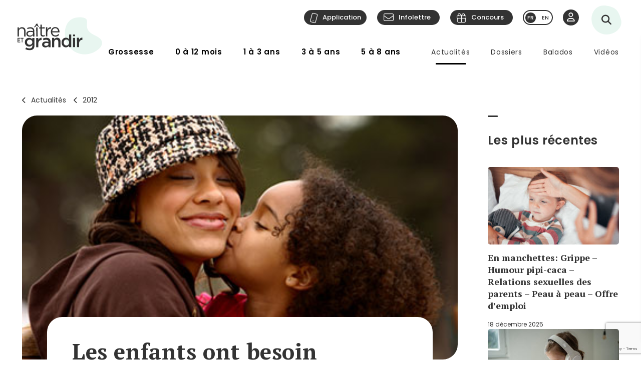

--- FILE ---
content_type: text/html; charset=utf-8
request_url: https://naitreetgrandir.com/fr/nouvelles/2012/03/30/20120330-attention-positive/
body_size: 19371
content:

<!DOCTYPE html>
<!--[if lt IE 7]>      <html class="no-js lt-ie9 lt-ie8 lt-ie7" lang="fr" xml:lang="fr"> <![endif]-->
<!--[if IE 7]>         <html class="no-js lt-ie9 lt-ie8" lang="fr" xml:lang="fr"> <![endif]-->
<!--[if IE 8]>         <html class="no-js lt-ie9" lang="fr" xml:lang="fr"> <![endif]-->
<!--[if gt IE 8]><!--> <html class="no-js" lang="fr" xml:lang="fr"> <!--<![endif]-->
    <head id="ctl00_ctl00_Head1" prefix="og: https://ogp.me/ns# fb: https://ogp.me/ns/fb# object: https://ogp.me/ns/object#">
        <!-- Google tag (gtag.js) -->
        
        <!-- Google Tag Manager -->
        <script>(function (w, d, s, l, i) {
                w[l] = w[l] || []; w[l].push({
                    'gtm.start':
                        new Date().getTime(), event: 'gtm.js'
                }); var f = d.getElementsByTagName(s)[0],
                    j = d.createElement(s), dl = l != 'dataLayer' ? '&l=' + l : ''; j.async = true; j.src =
                        'https://www.googletagmanager.com/gtm.js?id=' + i + dl; f.parentNode.insertBefore(j, f);
            })(window, document, 'script', 'dataLayer', 'GTM-5R65XZ');</script>
        <!-- End Google Tag Manager -->


        <meta charset="utf-8" /><meta http-equiv="X-UA-Compatible" content="IE=edge,chrome=1" /><meta name="viewport" content="width=device-width, initial-scale=1" /><meta name="verify-v1" content="v1rhluMy85/Co9VY+A/cDky5ADo0hv/vKGugcqxYrfQ=" /><meta name="ahrefs-site-verification" content="78770071bb130a57b5cd17b31552e39db4ffde871a532ce83d500e9fce031f58" /><meta id="ctl00_ctl00_FacebookOgAppId" property="fb:app_id" content="242896522487382" /><meta id="ctl00_ctl00_FacebookOgType" property="og:type" content="website" /><meta id="ctl00_ctl00_FacebookOgUrl" property="og:url" content="https://naitreetgrandir.com/fr/nouvelles/2012/03/30/20120330-attention-positive/" /><meta id="ctl00_ctl00_FacebookOgTitle" property="og:title" content="Les enfants ont besoin d&#39;attention positive" /><meta id="ctl00_ctl00_FacebookOgDescription" property="og:description" content="Donner aux enfants une attention positive encouragera leur soif d’apprendre et leur envie de collaborer, rapporte une étude." /><meta id="ctl00_ctl00_FacebookOgImage" property="og:image" content="https://naitreetgrandir.com/documentsng/images/imagesfb/20120330-attention-positive.jpg" /><meta id="ctl00_ctl00_MetaDescription" name="description" content="Donner aux enfants une attention positive encouragera leur soif d’apprendre et leur envie de collaborer, rapporte une étude." /><meta name="p:domain_verify" content="0d7f6def51e839c840221be0c6c8cbae" /><link rel="shortcut icon" type="image/ico" href="/favicon.ico" /><link rel="stylesheet" href="/css/normalize.min.css" /><link rel="stylesheet" href="/css/style2023.min.css?r=20251205" /><link rel="preconnect" href="https://fonts.googleapis.com" /><link rel="preconnect" href="https://fonts.gstatic.com" crossorigin="" /><link href="//fonts.googleapis.com/css2?family=PT+Serif:ital,wght@0,400;0,700;1,400;1,700&amp;family=Poppins:ital,wght@0,300;0,400;0,500;0,600;0,700;1,300;1,400;1,500;1,600;1,700&amp;display=swap" rel="stylesheet" /><link href="//fonts.googleapis.com/css?family=Open+Sans:300,300i,400,400i,600,600i,700,700i,800,800i" rel="stylesheet" type="text/css" /><link href="//fonts.googleapis.com/css?family=Open+Sans+Condensed:300,700" rel="stylesheet" type="text/css" /><link href="//fonts.googleapis.com/css?family=Roboto+Slab:300,400,700" rel="stylesheet" type="text/css" /><link href="//fonts.googleapis.com/css?family=Roboto:100,300,400,700,900" rel="stylesheet" type="text/css" /><link href="//fonts.googleapis.com/css?family=Droid+Sans:400,700" rel="stylesheet" type="text/css" />

        <!-- update the core fontawesome file -->
        <link href="/js/fontawesome-pro-6.4.0-web/css/fontawesome.css" rel="stylesheet" />
        <!-- update any styles .css files you have linked -->
        <link href="/js/fontawesome-pro-6.4.0-web/css/light.css" rel="stylesheet" /><link href="/js/fontawesome-pro-6.4.0-web/css/regular.css" rel="stylesheet" /><link href="/js/fontawesome-pro-6.4.0-web/css/solid.css" rel="stylesheet" /><link href="/js/fontawesome-pro-6.4.0-web/css/brands.css" rel="stylesheet" /><link rel="stylesheet" href="/css/colorbox.css?r=20231006" /><link href="/js/swiper-11.0.5/package/swiper.css" rel="stylesheet" /><link id="ctl00_ctl00_ctlCanonicalLink" rel="canonical" href="https://naitreetgrandir.com/fr/nouvelles/2012/03/30/20120330-attention-positive/" />

        <script src="/js/vendor/modernizr-2.6.2-respond-1.1.0.min.js"></script>
        <link rel="stylesheet" href="//code.jquery.com/ui/1.9.2/themes/base/jquery-ui.css" />
        <script src="//ajax.googleapis.com/ajax/libs/jquery/3.5.1/jquery.min.js"></script>
        <script src="/js/jquery-ui-1.12.1.min.js"></script>
        <script src="/js/tooltip.js?r=20250929"></script>

        <script src="/js/colorbox-master/jquery.colorbox-min.js?r=20231006"></script>
        <script src="/js/colorbox-master/jquery.colorbox-fr.js"></script>
        <script src="/js/jquery.touchSwipe.min.js"></script>
        <script src="https://unpkg.com/scrollreveal@4.0.0/dist/scrollreveal.min.js"></script>
         
	    <script src="/js/jquery.maskedinput-1.4.1.js" type="text/javascript"></script>

        

<script>
    
    // DATALAYER - GOOGLE TAG MANAGER
    //dataLayer = [];
     dataLayer = dataLayer || [];

    // EVENT TRACKING - pour GA3 DEPRECATED 1 JUILLET 2023 ---------------
    function ga_clickEvent(category, label, action) {
        //alert("Category= " + category + "\n" + "Label= " + label + "\n" + "Action= "+ action)     
        var valCategory="Catégorie inconnue";
        var valLabel = "Label inconnu";
        var valAction = "Action inconnue";
        if(category){valCategory=category;}
        if (label) { valLabel = label; }
        if (action) { valAction = action; }
        //ga('send', 'event', valCategory, valAction, valLabel);

        // NOUVEAU CODE D'APPEL D'EVENT VIA DATALAYER - GOOGLE TAG MANAGER
        dataLayer.push({'event': 'eventGA',
                'eventCategory': valCategory,
                'eventAction': valAction,
                'eventLabel': valLabel
                
        });
     
    }
    // ---------------

    function ga4_trackingMenuClick(MenuName, MenuDeviceType, MenuAction, MenuSection) {
        var menu_name = ""; if (MenuName) { menu_name = MenuName }
        var menu_device_type = ""; if (MenuDeviceType) { menu_device_type = MenuDeviceType }
        var menu_action = ""; if (MenuAction) { menu_action = MenuAction }
        var menu_section = ""; if (MenuSection) { menu_section = MenuSection }

        //alert("GA4= " + MenuName + "  " + MenuDeviceType + "   "+ MenuAction + "  Section= " + MenuSection)
        // EVent Code pour GA4 
        //gtag('event', 'menu_click', {
        //    'menu_item_name': menu_name,
        //    'menu_item_device_type': menu_device_type,
        //    'menu_item_action': menu_action,
        //    'menu_item_section': menu_section
        //});

        
 		dataLayer.push({	
			'event': 'menu_click',
          	  	'menu_item_name': menu_name,
            	'menu_item_device_type': menu_device_type,
            	'menu_item_action': menu_action,
            	'menu_item_section': menu_section
            
		 });
    }

    function ga4_trackingSubMenuClick(MenuName, MenuDeviceType, MenuParent) {
        var menu_name = ""; if (MenuName) { menu_name = MenuName }
        var menu_device_type = ""; if (MenuDeviceType) { menu_device_type = MenuDeviceType }
        var menu_parent = ""; if (MenuParent) { menu_parent = MenuParent }


        //alert("GA4SubMenu= " + MenuName + "  " + MenuDeviceType + " parent= "+ MenuParent)
        //gtag('event', 'submenu_click', {
        //    'menu_item_name': menu_name,
        //    'menu_item_device_type': menu_device_type,
        //    'menu_item_parent': menu_parent
        //});
       
 		dataLayer.push({	
			'event': 'submenu_click', 
         	'menu_item_name': menu_name,
           	'menu_item_device_type': menu_device_type,
          	'menu_item_parent': menu_parent            
		 });
    }
    
    //FACEBOOK- Perfect Audience -------

    //(function () {
    //    window._pa = window._pa || {};
    //    // _pa.onLoadEvent = "sign_up"; // OPTIONAL: name of segment/conversion to be fired on script load
    //    var pa = document.createElement('script'); pa.type = 'text/javascript'; pa.async = true;
    //    pa.src = ('https:' == document.location.protocol ? 'https:' : 'http:') + "//tag.perfectaudience.com/serve/51245b7e7734980002000073.js";
    //    var s = document.getElementsByTagName('script')[0]; s.parentNode.insertBefore(pa, s);
    //})();
    // ---------------

    


    // COMSCORE TAG ----------------
      var _comscore = _comscore || [];
    _comscore.push({ c1: "2", c2: "18909054" });
    (function() {
        var s = document.createElement("script"), el = document.getElementsByTagName("script")[0]; s.async = true;
        s.src = (document.location.protocol == "https:" ? "https://sb" : "http://b") + ".scorecardresearch.com/beacon.js";
        el.parentNode.insertBefore(s, el);
    })();
    // End COMSCORE TAG -----------

</script>


    
    
    


    
    <!-- READSPEAKER SCRIPT =========== -->
    <script type="text/javascript">
    <!--
        window.rsConf = { general: { usePost: true} };
    //-->
    </script>
    
    <!-- New Script -->
    <script src="//cdn1.readspeaker.com/script/7159/webReader/webReader.js?pids=wr" type="text/javascript"></script>
    <style type="text/css">.rsbtn .rsbtn_powered .rsbtn_btnlabel{display:none;}</style>

    <!-- END OF READSPEAKER SCRIPT ==== -->

    <script type="text/javascript">
        // Ferme la boîte de références et applique un toggle sur le titre  
        $(document).ready(function () {
            var refTitle = $("table#ref h3");
            $(refTitle).nextAll().hide();
            
            $(refTitle).click(function () {
                $(refTitle).nextAll().slideToggle();
            });
        });
    </script>
    
    

<script type="application/ld+json">{
    "@context":"http://schema.org","@type":"NewsArticle","mainEntityOfPage":{"@type":"WebPage","@id":"https://naitreetgrandir.com/fr/nouvelles/2012/03/30/20120330-attention-positive/"},"headline":"Les enfants ont besoin d'attention positive","description":"","sourceOrganization":{"@type":"Organization","name":"Naître et grandir"},"datePublished":"2012-03-30 00:00:00","dateModified":"2012-04-02 13:28:13","author":[{"@type":"Organization","name":"Agence Science-Presse"}],"image":{"@type":"ImageObject","representativeOfPage":true,"url":"https://naitreetgrandir.com/documentsng/images/imagesprincipalepetite/20120330-attention-positive.jpg","width":"300","height":"180","description":""},"publisher":{"@type":"Organization","name":"Naitre et grandir","url":"https://naitreetgrandir.com","sameAs":["https://facebook.com/naitreetgrandir/","https://www.youtube.com/user/NaitreGrandir","https://pinterest.ca/naitreetgrandir/"],"logo":{"@type":"ImageObject","url":"https://naitreetgrandir.com/img/layout2013/logo-ng.png","width":191,"height":60}} 
}</script>

    <script type="text/javascript">
        jQuery(document).ready(function () {            
            jQuery(".mainContentImage").prependTo("#contenuFicheTexte");
        });
    </script>


        <!--[if lte IE 8]>
        <link rel="Stylesheet" type="text/css" href="/css/style2013-ie8moins.css" />
        <script src="/js/css3-mediaqueries.js"></script>
        <![endif]-->
    <title>
	Les enfants ont besoin d&#39;attention positive
</title></head>
    <body id="naitreetgrandir" class="sectionNouvelles">
        <!-- Google Tag Manager (noscript) -->
        <noscript><iframe src="https://www.googletagmanager.com/ns.html?id=GTM-5R65XZ"
        height="0" width="0" style="display:none;visibility:hidden"></iframe></noscript>



        <!-- End Google Tag Manager (noscript) -->
        

<div id="btnQuitterRapidement" tabindex="0" role="button" class="button"><div id="btnQuitterRapidement_texte">Quitter rapidement</div></div>

<script>
    // Clavier (touche enter ou espace)
    document.querySelector("#btnQuitterRapidement").addEventListener('keydown', function (e) {
        const keyD = e.key !== undefined ? e.key : e.keyCode;
        if ((keyD === 'Enter' || keyD === 13) || (['Spacebar', ' '].indexOf(keyD) >= 0 || keyD === 32)) {
            e.preventDefault();
            this.click();
        }
    });
    // Souris
    $("#btnQuitterRapidement").click(function (e) {
        var siteRedirect = "https://www.google.ca/";
        document.body.innerHTML = '';

        var stateObj = { foo: "bar" };
        for (var i = 0; i < 9; i++) { // Ajoute des entrées dans l'historique (Cette page est une redirection vers un site 'safe')
            history.pushState(stateObj, "", "/ca");
        }
        window.open(siteRedirect); // Ouvre une nouvelle fenêtre pour ne pas avoir de bouton précédent qui fonctionne
        location.replace(siteRedirect); // Change la page actuelle
        e.preventDefault();
    });
</script>
    



        
            <div id="fb-root"></div>
           


        
          
        <form name="aspnetForm" method="post" action="/fr/nouvelles/2012/03/30/20120330-attention-positive/" id="aspnetForm">
<div>
<input type="hidden" name="__EVENTTARGET" id="__EVENTTARGET" value="" />
<input type="hidden" name="__EVENTARGUMENT" id="__EVENTARGUMENT" value="" />
<input type="hidden" name="__VIEWSTATE" id="__VIEWSTATE" value="/[base64]/[base64]/[base64]/ZIn+xT451m+a/4IZcJV0IU=" />
</div>

<script type="text/javascript">
//<![CDATA[
var theForm = document.forms['aspnetForm'];
if (!theForm) {
    theForm = document.aspnetForm;
}
function __doPostBack(eventTarget, eventArgument) {
    if (!theForm.onsubmit || (theForm.onsubmit() != false)) {
        theForm.__EVENTTARGET.value = eventTarget;
        theForm.__EVENTARGUMENT.value = eventArgument;
        theForm.submit();
    }
}
//]]>
</script>


<script src="/WebResource.axd?d=u6a1ShgHp8oy3Xk0QdrLMpAZkyIUYqBxBKeldwOU4P6dLogVK-mcAZiul1SNKO3WalmoIvcUlz-B2l6Ph35V17fFBus1&amp;t=638883127099574018" type="text/javascript"></script>


<script src="https://www.google.com/recaptcha/api.js?render=6LfI5k8iAAAAADHUCFEgwzSmI6zlydHGqxO6Hyvc" type="text/javascript"></script>
<script src="/ScriptResource.axd?d=TOt8cQ0_VOV9BuwcrMAXoy87qW2UhBo8tVZc52vvwzQgwmpIzMlyAQwsnYuNVgX9IjyrcCg-ykCU3kAzhp0lSWRyIKRfEMjWbWqqrnhuyIxbT6Tl40qCHfG6LRwpAneqoZay7DnttDajqYrvGx-5CrfJ34qoCZdvK30Kzc-Wtr9okhCq0&amp;t=74a40145" type="text/javascript"></script>
<script src="/ScriptResource.axd?d=dC3KVtglKolnJQu8TJPJVhiTaj84GW2K5o4R4hZs0PjgjjGiWTaEQZ4iUlj6a6akrmeLACtKdMf65DYX-tseppKVqB86IVyTUbuZxsecF0QXoR2MIRea1jFUpv6AO_0BqBy95h6oaaL0zqRJGwDNDDUO3uzmI3sq6OwwhFUN7VlCZpqv0&amp;t=74a40145" type="text/javascript"></script>
<script src="/ScriptResource.axd?d=Tk4HUESj69Pqeb__xVZ7H7HwlM51pFJb2Sn3r7w9-XwXID3_OKESG5XyGUr9194niIYNcspLWR9KCNdJwgwm0oe-Ls-xFO5KuUrmGwWcFAHVEld-24sHfdschSrTKBqhjBo9osy4rlRl3sYH7CmGeUueI7DsEJFAOTq4sO5HromZyxjjxprBUJq2BIbOeA-JEw00PQ2&amp;t=74a40145" type="text/javascript"></script>
<script type="text/javascript">
//<![CDATA[
Sys.Services._ProfileService.DefaultWebServicePath = '../../../../../../Profile_JSON_AppService.axd';
Sys.Services._AuthenticationService.DefaultWebServicePath = '../../../../../../Authentication_JSON_AppService.axd';
//]]>
</script>

<div>

	<input type="hidden" name="__VIEWSTATEGENERATOR" id="__VIEWSTATEGENERATOR" value="C0526DF2" />
</div>
        

<script type="text/javascript">
    function showTheColorBox() {
        $('#publisherErrorBox').show();
        $.colorbox({
            inline: true, width: "80%", open: true, href: "#publisherErrorBox",

            onClosed: function () {
                $('#publisherErrorBox').hide();
            },
            onOpen: function () {
                $('#publisherErrorBox').show();
            }
        });
    }
</script>




        

        <script type="text/javascript">
//<![CDATA[
Sys.WebForms.PageRequestManager._initialize('ctl00$ctl00$ctlScriptManager', 'aspnetForm', ['tctl00$ctl00$Avatar$ctlUpdatePanel','','tctl00$ctl00$ctlUpdatePanel',''], [], [], 90, 'ctl00$ctl00');
//]]>
</script>

<span id="ctl00_ctl00_ctlTrace" data-page-url="http://naitreetgrandir.com/fr/nouvelles/fiche.aspx?doc=20120330-attention-positive&amp;annee=2012&amp;mois=03&amp;jour=30"></span>
        <div class="header-container">
            <header class="wrapper clearfix">
                <a name="TopPosition"></a>
                <div id="ctl00_ctl00_ctlLogo" class="siteTitle"><a href="https://naitreetgrandir.com/fr/" title="Accueil"><span>Na&icirc;tre et grandir</span></a></div>
                    
	        	<a id="afficherMenu" title="Afficher le menu"><span>Afficher le menu</span></a>

	        	<a id="afficherRecherche" title="Afficher la recherche"><span>Afficher la recherche</span></a>



                <div id="menuHeader">
                    <div id="menuHeaderContainer">
                        

		<div id="menu">
			<nav>
				<ul>        
					<li class="mGrossesse niv0" data-category="Grossesse"><span class="menuName"><a href="https://naitreetgrandir.com/fr/grossesse/">Grossesse</a><span class="mobileOvertake"><a>Ouvrir</a></span></span>
                        <div class="subMenu">
                            <a class="subTitle">Grossesse</a>
						    <ul>
                                <li><a href="https://naitreetgrandir.com/fr/grossesse/trimestre1/">1er trimestre</a></li>         
                                <li><a href="https://naitreetgrandir.com/fr/grossesse/trimestre2/">2e trimestre</a></li>         
                                <li><a href="https://naitreetgrandir.com/fr/grossesse/trimestre3/">3e trimestre</a></li>         
                                <li><a href="https://naitreetgrandir.com/fr/grossesse/accouchement/">Accouchement</a></li>         
                                <li><a href="https://naitreetgrandir.com/fr/grossesse/sante-bien-etre/">Santé et bien-être</a></li>                                     
                                <li><a href="https://naitreetgrandir.com/fr/infolettre/">Infolettre</a></li>
						    </ul>
                        </div>
					</li>
					<li class="m012 niv0" data-category="012mois"><span class="menuName"><a href="https://naitreetgrandir.com/fr/etape/0_12_mois/">0 à 12 mois</a><span class="mobileOvertake"><a>Ouvrir</a></span></span>
                        <div class="subMenu">
                            <a class="subTitle">0 à 12 mois</a>
 						    <ul>        
                               <li><a href="https://naitreetgrandir.com/fr/etape/0_12_mois/developpement/">Développement</a></li>         
                                <li><a href="https://naitreetgrandir.com/fr/etape/0_12_mois/alimentation/">Nourrir</a></li>         
                                <li><a href="https://naitreetgrandir.com/fr/etape/0_12_mois/soins/">Soins et bien-être</a></li>
                                <li><a href="https://naitreetgrandir.com/fr/etape/0_12_mois/viefamille/">Vie de famille</a></li>
                                <li><a href="https://naitreetgrandir.com/fr/etape/0_12_mois/jeux/">Apprentissages et jeux</a></li>
                                <li><a href="https://naitreetgrandir.com/fr/etape/0_12_mois/fiches-activites/">Fiches d'activités</a></li>
                                <li><a href="https://naitreetgrandir.com/fr/sante/">Santé</a></li>
                            </ul>
                        </div>
					</li>
					<li class="m13 niv0" data-category="13ans"><span class="menuName"><a href="https://naitreetgrandir.com/fr/etape/1_3_ans/">1 à 3 ans</a><span class="mobileOvertake"><a>Ouvrir</a></span></span>
                        <div class="subMenu">
                            <a class="subTitle">1 à 3 ans</a>
						    <ul>        
                                <li><a href="https://naitreetgrandir.com/fr/etape/1_3_ans/developpement/">Développement</a></li>         
                                <li><a href="https://naitreetgrandir.com/fr/etape/1_3_ans/langage/">Lecture et langage</a></li>         
                                <li><a href="https://naitreetgrandir.com/fr/etape/1_3_ans/alimentation/">Alimentation</a></li>
                                <li><a href="https://naitreetgrandir.com/fr/etape/1_3_ans/soins/">Soins et bien-être</a></li>
                                <li><a href="https://naitreetgrandir.com/fr/etape/1_3_ans/viefamille/">Vie de famille</a></li>
                                <li><a href="https://naitreetgrandir.com/fr/etape/1_3_ans/garderie/">Garderie</a></li> 
                                <li><a href="https://naitreetgrandir.com/fr/etape/1_3_ans/jeux/">Apprentissages et jeux</a></li>
                                <li><a href="https://naitreetgrandir.com/fr/etape/1_3_ans/fiches-activites/">Fiches d'activités</a></li>
                                <li><a href="https://naitreetgrandir.com/fr/sante/">Santé</a></li>
                                <li><a href="https://naitreetgrandir.com/fr/etape/1_3_ans/comportement/">Comportement et discipline</a></li>
						    </ul>
                        </div>
					</li>
					<li class="m35 niv0" data-category="35ans"><span class="menuName"><a href="https://naitreetgrandir.com/fr/etape/3-5-ans/">3 à 5 ans</a><span class="mobileOvertake"><a>Ouvrir</a></span></span>
                        <div class="subMenu">
                            <a class="subTitle">3 à 5 ans</a>
						    <ul>        
                                <li><a href="https://naitreetgrandir.com/fr/etape/3-5-ans/developpement/">Développement</a></li>    
                                <li><a href="https://naitreetgrandir.com/fr/etape/3-5-ans/langage/">Lecture et langage</a></li>         
                                <li><a href="https://naitreetgrandir.com/fr/etape/3-5-ans/alimentation/">Alimentation</a></li>
                                <li><a href="https://naitreetgrandir.com/fr/etape/3-5-ans/vie-famille/">Vie de famille</a></li>  
                                <li><a href="https://naitreetgrandir.com/fr/etape/3-5-ans/garderie/">Garderie</a></li>         
                                <li><a href="https://naitreetgrandir.com/fr/etape/3-5-ans/apprentissage-jeux/">Apprentissages et jeux</a></li>
                                <li><a href="https://naitreetgrandir.com/fr/etape/3-5-ans/fiches-activites/">Fiches d'activités</a></li>
                                <li><a href="https://naitreetgrandir.com/fr/etape/3-5-ans/comportement/">Comportement et discipline</a></li>
                                <li><a href="https://naitreetgrandir.com/fr/sante/">Santé</a></li> 
						    </ul>
                        </div>
					</li>
					<li class="m58 niv0" data-category="58ans"><span class="menuName"><a href="https://naitreetgrandir.com/fr/etape/5-8-ans/">5 à 8 ans</a><span class="mobileOvertake"><a>Ouvrir</a></span></span>
                        <div class="subMenu">
                            <a class="subTitle">5 à 8 ans</a>
						    <ul>        
                                <li><a href="https://naitreetgrandir.com/fr/etape/5-8-ans/developpement/">Développement</a></li>    
                                <li><a href="https://naitreetgrandir.com/fr/etape/5-8-ans/ecole/">À l'école</a></li>         
                                <li><a href="https://naitreetgrandir.com/fr/etape/5-8-ans/jouer-bouger/">Jouer et bouger</a></li>
                                <li><a href="https://naitreetgrandir.com/fr/etape/5-8-ans/fiches-activites/">Fiches d'activités</a></li> 
                                <li><a href="https://naitreetgrandir.com/fr/etape/5-8-ans/vie-famille/">Vie de famille</a></li>  
                                <li><a href="https://naitreetgrandir.com/fr/etape/5-8-ans/langage/">Lecture et langage</a></li>         
                                <li><a href="https://naitreetgrandir.com/fr/etape/5-8-ans/alimentation/">Alimentation</a></li>
                                <li><a href="https://naitreetgrandir.com/fr/etape/5-8-ans/comportement/">Comportement</a></li>
                                <li><a href="https://naitreetgrandir.com/fr/sante/">Santé</a></li> 
						    </ul>
                        </div>
					</li>
				</ul>
			</nav>
		</div>

		<div id="menuDesktop" style="display: none;">
			<nav>
				<ul>        
					<li class="mGrossesse niv0" data-category="Grossesse"><span class="menuName"><a href="https://naitreetgrandir.com/fr/grossesse/">Grossesse</a></span>
                        <div class="subMenu"><div class="subMenuContainer">
                            <div class="subMenuContent">
						        <ul>
                                    <li class="niv1"><a href="https://naitreetgrandir.com/fr/grossesse/trimestre1/">1er trimestre</a><span class="subtitle">(0 à 14 semaines)</span></li>         
                                    <li class="niv1"><a href="https://naitreetgrandir.com/fr/grossesse/trimestre2/">2e trimestre</a><span class="subtitle">(15 à 28 semaines)</span></li>         
                                    <li class="niv1"><a href="https://naitreetgrandir.com/fr/grossesse/trimestre3/">3e trimestre</a><span class="subtitle">(29 à 40 semaines)</span></li>         
                                </ul>
                                <ul>
                                    <li class="niv1"><a href="https://naitreetgrandir.com/fr/grossesse/accouchement/">Accouchement</a></li>         
                                    <li class="niv1"><a href="https://naitreetgrandir.com/fr/grossesse/sante-bien-etre/">Santé et bien-être</a></li>                                     
						        </ul>
                                <ul class="separateur">
                                    <li class="niv2"><a href="https://naitreetgrandir.com/application/">Application: Votre suivi de grossesse</a></li>
                                    <li class="niv2"><a href="/fr/outils/boite_outils/calculateur-date-accouchement">Calculateur de la date d’accouchement</a></li>
                                    <li class="niv2"><a href="https://naitreetgrandir.com/fr/grossesse/diaporama/">Le développement du foetus en images</a></li>
                                    <li class="niv2"><a href="https://naitreetgrandir.com/fr/telecharger/#grossesse">À télécharger: La trousse de naissance</a></li>
                                </ul>
                            </div>
                            <a class="close">Fermer</a>
                        </div></div>
					</li>
					<li class="m012 niv0" data-category="012mois"><span class="menuName"><a href="https://naitreetgrandir.com/fr/etape/0_12_mois/">0 à 12 mois</a></span>
                        <div class="subMenu"><div class="subMenuContainer">
                            <div class="subMenuContent">
 						        <ul>        
                                    <li class="niv1"><a href="https://naitreetgrandir.com/fr/etape/0_12_mois/developpement/">Développement</a></li>
                                    <li class="niv2"><a href="https://naitreetgrandir.com/fr/etape/0_12_mois/developpement/nouveau_ne/">Nouveau-né</a></li>   
                                    <li class="niv2"><a href="https://naitreetgrandir.com/fr/etape/0_12_mois/developpement/1_mois/">1 mois</a></li>
                                    <li class="niv2"><a href="https://naitreetgrandir.com/fr/etape/0_12_mois/developpement/2_mois/">2 mois</a></li>
                                    <li class="niv2"><a href="https://naitreetgrandir.com/fr/etape/0_12_mois/developpement/3_mois/">3 mois</a></li>
                                    <li class="niv2"><a href="https://naitreetgrandir.com/fr/etape/0_12_mois/developpement/4_mois/">4 mois</a></li>
                                </ul>
                                <ul class="nospace">
                                    <li class="niv1"><span class="vide">&nbsp;</span></li>
                                    <li class="niv2"><span class="vide">&nbsp;</span></li>
                                    <li class="niv2"><a href="https://naitreetgrandir.com/fr/etape/0_12_mois/developpement/5_mois/">5 mois</a></li>
                                    <li class="niv2"><a href="https://naitreetgrandir.com/fr/etape/0_12_mois/developpement/6_mois/">6 mois</a></li>
                                    <li class="niv2"><a href="https://naitreetgrandir.com/fr/etape/0_12_mois/developpement/7_9_mois/">7 à 9 mois</a></li>
                                    <li class="niv2"><a href="https://naitreetgrandir.com/fr/etape/0_12_mois/developpement/10_12_mois/">10 à 12 mois</a></li>        
                                </ul> 
                                <ul>
                                    <li class="niv1"><a href="https://naitreetgrandir.com/fr/etape/0_12_mois/alimentation/">Nourrir</a></li>         
                                    <li class="niv1"><a href="https://naitreetgrandir.com/fr/etape/0_12_mois/soins/">Soins et bien-être</a></li>
                                    <li class="niv1"><a href="https://naitreetgrandir.com/fr/etape/0_12_mois/viefamille/">Vie de famille</a></li>
                                    <li class="niv1"><a href="https://naitreetgrandir.com/fr/etape/0_12_mois/jeux/">Apprentissages et jeux</a></li>
                                    <li class="niv1"><a href="https://naitreetgrandir.com/fr/sante/">Santé</a></li>
                                </ul>
 						        <ul>        
                                    <li class="niv1"><a href="https://naitreetgrandir.com/fr/etape/0_12_mois/fiches-activites/">Fiches d'activités</a></li>
                                    <li class="niv2"><a href="https://naitreetgrandir.com/fr/etape/0_12_mois/fiches-activites/bricolage/">Bricolages</a></li>
                                    <li class="niv2"><a href="https://naitreetgrandir.com/fr/etape/0_12_mois/fiches-activites/contes/">Contes</a></li>
                                    <li class="niv2"><a href="https://naitreetgrandir.com/fr/etape/0_12_mois/fiches-activites/dessins/">Dessins</a></li>
                                    <li class="niv2"><a href="https://naitreetgrandir.com/fr/etape/0_12_mois/fiches-activites/jeux/">Jeux</a></li>
                                </ul>
                            </div>
                            <a class="close">Fermer</a>
                        </div></div>
					</li>
					<li class="m13 niv0" data-category="13ans"><span class="menuName"><a href="https://naitreetgrandir.com/fr/etape/1_3_ans/">1 à 3 ans</a></span>
                        <div class="subMenu"><div class="subMenuContainer">
                            <div class="subMenuContent">
						        <ul>        
                                    <li class="niv1"><a href="https://naitreetgrandir.com/fr/etape/1_3_ans/developpement/">Développement</a></li>         
                                    <li class="niv2"><a href="https://naitreetgrandir.com/fr/etape/1_3_ans/developpement/13_18_mois/">1 an à 1 1/2</a></li>
                                    <li class="niv2"><a href="https://naitreetgrandir.com/fr/etape/1_3_ans/developpement/19_24_mois/">1 1/2 à 2 ans</a></li>
                                    <li class="niv2"><a href="https://naitreetgrandir.com/fr/etape/1_3_ans/developpement/25_30_mois/">2 ans à 2 1/2</a></li>
                                    <li class="niv2"><a href="https://naitreetgrandir.com/fr/etape/1_3_ans/developpement/31_36_mois/">2 1/2 à 3 ans</a> </li>
                                </ul>
                                <ul>
                                    <li class="niv1"><a href="https://naitreetgrandir.com/fr/etape/1_3_ans/langage/">Lecture et langage</a></li>         
                                    <li class="niv1"><a href="https://naitreetgrandir.com/fr/etape/1_3_ans/soins/">Soins et bien-être</a></li>
                                    <li class="niv1"><a href="https://naitreetgrandir.com/fr/etape/1_3_ans/garderie/">Garderie</a></li> 
                                </ul>
                                <ul>
                                    <li class="niv1"><a href="https://naitreetgrandir.com/fr/etape/1_3_ans/comportement/">Comportement et discipline</a></li>
                                    <li class="niv1"><a href="https://naitreetgrandir.com/fr/etape/1_3_ans/viefamille/">Vie de famille</a></li>
                                    <li class="niv1"><a href="https://naitreetgrandir.com/fr/etape/1_3_ans/jeux/">Apprentissages et jeux</a></li>
                                    <li class="niv1"><a href="https://naitreetgrandir.com/fr/sante/">Santé</a></li>
                                </ul>
                                <ul>
                                    <li class="niv1"><a href="https://naitreetgrandir.com/fr/etape/1_3_ans/alimentation/">Alimentation</a></li>
                                    <li class="niv2"><a href="https://naitreetgrandir.com/fr/etape/1_3_ans/alimentation/cuisiner-enfant/">Cuisiner avec votre enfant</a></li>
                                    <li class="niv2"><a href="https://naitreetgrandir.com/fr/recette-familiale/">Recettes familiales</a></li>
						        </ul>
                                <ul>
                                    <li class="niv1"><a href="https://naitreetgrandir.com/fr/etape/1_3_ans/fiches-activites/">Fiches d'activités</a></li>
                                    <li class="niv2"><a href="https://naitreetgrandir.com/fr/etape/1_3_ans/fiches-activites/bricolage/">Bricolages</a></li>
                                    <li class="niv2"><a href="https://naitreetgrandir.com/fr/etape/1_3_ans/fiches-activites/contes/">Contes</a></li>
                                    <li class="niv2"><a href="https://naitreetgrandir.com/fr/etape/1_3_ans/fiches-activites/dessins/">Dessins</a></li>
                                    <li class="niv2"><a href="https://naitreetgrandir.com/fr/etape/1_3_ans/fiches-activites/jeux/">Jeux</a></li>
                                </ul>
                            </div>
                            <a class="close">Fermer</a>
                        </div></div>
					</li>
					<li class="m35 niv0" data-category="35ans"><span class="menuName"><a href="https://naitreetgrandir.com/fr/etape/3-5-ans/">3 à 5 ans</a></span>
                        <div class="subMenu"><div class="subMenuContainer">
                            <div class="subMenuContent">
						        <ul data-category="35ans">        
                                    <li class="niv1"><a href="https://naitreetgrandir.com/fr/etape/3-5-ans/developpement/">Développement</a></li>    
                                    <li class="niv2"><a href="https://naitreetgrandir.com/fr/etape/3-5-ans/developpement/3-4-ans/">3 à 4 ans</a></li>
                                    <li class="niv2"><a href="https://naitreetgrandir.com/fr/etape/3-5-ans/developpement/4-5-ans/">4 à 5 ans</a></li>
						        </ul>
                                <ul>
                                    <li class="niv1"><a href="https://naitreetgrandir.com/fr/etape/3-5-ans/langage/">Lecture et langage</a></li>         
                                    <li class="niv1"><a href="https://naitreetgrandir.com/fr/etape/3-5-ans/vie-famille/">Vie de famille</a></li>  
                                    <li class="niv1"><a href="https://naitreetgrandir.com/fr/etape/3-5-ans/garderie/">Garderie</a></li>         
						        </ul>
                                <ul>
                                    <li class="niv1"><a href="https://naitreetgrandir.com/fr/etape/3-5-ans/comportement/">Comportement et discipline</a></li>
                                    <li class="niv1"><a href="https://naitreetgrandir.com/fr/etape/3-5-ans/apprentissage-jeux/">Apprentissages et jeux</a></li>
                                    <li class="niv1"><a href="https://naitreetgrandir.com/fr/sante/">Santé</a></li> 
						        </ul>
                                <ul>
                                    <li class="niv1"><a href="https://naitreetgrandir.com/fr/etape/3-5-ans/alimentation/">Alimentation</a></li>
                                    <li class="niv2"><a href="https://naitreetgrandir.com/fr/etape/3-5-ans/alimentation/cuisiner-enfant/">Cuisiner avec votre enfant</a></li>
                                    <li class="niv2"><a href="https://naitreetgrandir.com/fr/recette-familiale/">Recettes familiales</a></li>
						        </ul>
                                <ul>
                                    <li class="niv1"><a href="https://naitreetgrandir.com/fr/etape/3-5-ans/fiches-activites/">Fiches d'activités</a></li>
                                    <li class="niv2"><a href="https://naitreetgrandir.com/fr/etape/3-5-ans/fiches-activites/bricolage/">Bricolages</a></li>
                                    <li class="niv2"><a href="https://naitreetgrandir.com/fr/etape/3-5-ans/fiches-activites/contes/">Contes</a></li>
                                    <li class="niv2"><a href="https://naitreetgrandir.com/fr/etape/3-5-ans/fiches-activites/dessins/">Dessins</a></li>
                                    <li class="niv2"><a href="https://naitreetgrandir.com/fr/etape/3-5-ans/fiches-activites/jeux/">Jeux</a></li>
						        </ul>
                            </div>
                            <a class="close">Fermer</a>
                        </div></div>
					</li>
					<li class="m58 niv0" data-category="58ans"><span class="menuName"><a href="https://naitreetgrandir.com/fr/etape/5-8-ans/">5 à 8 ans</a></span>
                        <div class="subMenu"><div class="subMenuContainer">
                            <div class="subMenuContent">
						        <ul>        
                                    <li class="niv1"><a href="https://naitreetgrandir.com/fr/etape/5-8-ans/developpement/">Développement</a></li>    
                                    <li class="niv2"><a href="https://naitreetgrandir.com/fr/etape/5-8-ans/developpement/5-6-ans/">5 à 6 ans</a></li>
                                    <li class="niv2"><a href="https://naitreetgrandir.com/fr/etape/5-8-ans/developpement/6-7-ans/">6 à 7 ans</a></li>
                                    <li class="niv2"><a href="https://naitreetgrandir.com/fr/etape/5-8-ans/developpement/7-8-ans/">7 à 8 ans</a></li>
						        </ul>
                                <ul>
                                    <li class="niv1"><a href="https://naitreetgrandir.com/fr/etape/5-8-ans/ecole/">À l'école</a></li>         
                                    <li class="niv1"><a href="https://naitreetgrandir.com/fr/etape/5-8-ans/jouer-bouger/">Jouer et bouger</a></li>
                                    <li class="niv1"><a href="https://naitreetgrandir.com/fr/etape/5-8-ans/comportement/">Comportement</a></li>
						        </ul>
                                <ul>
                                    <li class="niv1"><a href="https://naitreetgrandir.com/fr/etape/5-8-ans/langage/">Lecture et langage</a></li>         
                                    <li class="niv1"><a href="https://naitreetgrandir.com/fr/etape/5-8-ans/vie-famille/">Vie de famille</a></li>  
                                    <li class="niv1"><a href="https://naitreetgrandir.com/fr/sante/">Santé</a></li> 
						        </ul>
                                <ul>
                                    <li class="niv1"><a href="https://naitreetgrandir.com/fr/etape/5-8-ans/alimentation/">Alimentation</a></li>
                                    <li class="niv2"><a href="https://naitreetgrandir.com/fr/etape/5-8-ans/alimentation/cuisiner-enfant/">Cuisiner avec votre enfant</a></li>
                                    <li class="niv2"><a href="https://naitreetgrandir.com/fr/recette-familiale/">Recettes familiales</a></li>
						        </ul>
                                <ul>
                                    <li class="niv1"><a href="https://naitreetgrandir.com/fr/etape/5-8-ans/fiches-activites/">Fiches d'activités</a></li> 
                                    <li class="niv2"><a href="https://naitreetgrandir.com/fr/etape/5-8-ans/fiches-activites/bricolage/">Bricolages</a></li>
                                    <li class="niv2"><a href="https://naitreetgrandir.com/fr/etape/5-8-ans/fiches-activites/contes/">Contes</a></li>
                                    <li class="niv2"><a href="https://naitreetgrandir.com/fr/etape/5-8-ans/fiches-activites/dessins/">Dessins</a></li>
                                    <li class="niv2"><a href="https://naitreetgrandir.com/fr/etape/5-8-ans/fiches-activites/jeux/">Jeux</a></li>
						        </ul>
                            </div>
                            <a class="close">Fermer</a>
                        </div></div>
					</li>
				</ul>
			</nav>
		</div>
                
                        <div id="menuSecondaire">
		                    <div id="menuOutils">
	                            <nav>
	                                <ul data-category="Outils">        
	                                    <li class="mNouvelles"><a href="https://naitreetgrandir.com/fr/nouvelles/">Actualités</a></li>
	                                    <li class="mDossiers"><a href="https://naitreetgrandir.com/fr/dossier/">Dossiers</a></li>
                                        <li class="mBalado"><a href="https://naitreetgrandir.com/fr/balado/">Balados</a></li>
                                        <li class="mVideo"><a href="https://naitreetgrandir.com/fr/video/">Vidéos</a></li>
	                                    
	                                </ul>
	                            </nav>
                            </div>

	                        <a href="https://naitreetgrandir.com/application/" id="boutonHeaderApplication">Application</a>
                            <a href="https://naitreetgrandir.com/fr/infolettre/" id="boutonHeaderInfolettre">Infolettre</a>
                            <a href="https://naitreetgrandir.com/fr/concours/" id="boutonHeaderConcours" class="mobileMenuOnly">Concours</a>

                            <div id="traductionHeader">
                                <a id="ctl00_ctl00_ctlUrlNavLang" href="https://naitreetgrandir.com/en/"><span>En</span></a>
                            </div>
                            
                        </div>
                    </div>
                    <div id="headerOverlay"></div>
                </div>

                <div id="headerAvatar">
                    <a ID="ctlLinkAvatar" title="Mon compte">

<span class="avatar-container">
    <div id="ctl00_ctl00_Avatar_ctlUpdatePanel">
	
            
                    <i class="fa-regular fa-user"></i>
                
        
</div>
</span></a>
                </div>

                 <div id="connexionContainer">
    <div id="se-connecter">
        

                <div id="connexion">
                    <div class="user-container">
                        <div class="avatar-container">
                            <div class="icon-container">
                                <i class='fa-regular fa-user'></i>
                            </div>
                        </div>
                        <div class="text-container">
                            <p>Personnalisez vos infolettres, vos suivis et gérez votre compte en un instant!</p>
                        </div>
                    </div>
                    <div class="buttonList">
                        <span class='nonMobile'><a id="ctlConnexion" href="https://naitreetgrandir.com/connexion/" class="button">Me connecter</a></span>
                        <span class='nonMobile'><a id="ctlInscription" href="https://naitreetgrandir.com/inscription/" class="button secondaire">Créer un compte</a></span>
                    </div>

                    <div class="description">
                        <h2>Créez votre compte <br />et simplifiez votre vie de parent!</h2>
                        <p>Un compte unique pour l’infolettre et l’appli.</p>
                        <p>Profitez chaque semaine, d’un contenu qui évolue selon votre grossesse ou l’âge de votre enfant.</p>
                        <p>Mettez à jour facilement votre date d’accouchement, car bébé arrive rarement à la date prévue!</p>
                        <p>Une expérience 100 % bienveillante, pensée pour vous et votre famille!</p>
                    </div>
                </div>

            
    </div>
</div>
                <div id="connexionOverlay"></div>

                <div id="headerSearch">
                    <div id="headerSearchWrapper">
                        <div id="headerSearchContainer">
        			        <input type="text" placeholder='Recherche' name="q" id="q" onkeypress="return searchcheckKey(event,this.value);" onclick="this.value='';" />
        			        <button type="button" title='Rechercher' id="headerSearchButton" onclick="RecherchePrincipale(document.getElementById('q').value);"><span>Rechercher</span></button>
                        </div>
                        <button type="button" title="Fermer" id="headerSearchFermer" onclick="FermerRecherche();"><span>Fermer</span></button>
                    </div>
    			</div>
            </header>
		</div>



        <div id="popup-content">           
            <div id="dHTMLToolTip" style="display: none;"><div id="dHTMLToolTipContainer">dGlossaire</div></div>
        </div>

        <div class="main-container">

            <div id="ctl00_ctl00_ctlUpdatePanel">
	
                    
                
</div>
            
                
    <div class="main wrapper pleineLargeur">

                <article id="mainArticle" class="main-content  fiche  ">
			        <header id="header-fiche">
    		            

<script type="application/ld+json">{
    "@context": "https://schema.org", "@type": "BreadcrumbList", "itemListElement": [ {"@type": "ListItem", "position": "1", "item":{"@id":"https://naitreetgrandir.com/fr/","name":"Accueil"} },{"@type": "ListItem", "position": "2", "item":{"@id":"https://naitreetgrandir.com/fr/nouvelles/","name":"Actualités"} },{"@type": "ListItem", "position": "3", "item":{"@id":"https://naitreetgrandir.com/fr/nouvelles/2012/","name":"2012"} }] 
}</script>



        <nav id="filArianne" class="rs_skip">
		    <ol>
    <li><a href="https://naitreetgrandir.com/fr/">Accueil</a></li><li><a href="https://naitreetgrandir.com/fr/nouvelles/">Actualités</a></li><li><a href="https://naitreetgrandir.com/fr/nouvelles/2012/">2012</a></li>
            </ol>
        </nav>
    



				        <h1 id="titreDePage">Les enfants ont besoin d&#39;attention positive</h1>

                        <div id="readSpeakerContent">        
                            
    <div id="readspeaker_button1" class="rs_skip">
        <a href="//app-eu.readspeaker.com/cgi-bin/rsent?customerid=7159&amp;lang=fr_ca&amp;readid=mainArticle&amp;url=http%3a%2f%2fnaitreetgrandir.com%2ffr%2fnouvelles%2ffiche.aspx%3fdoc%3d20120330-attention-positive%26annee%3d2012%26mois%3d03%26jour%3d30"
            onclick="readpage(this.href, 'readspeakerPlayer'); return false;" data-target="xp1"><span>Écouter ce texte</span></a>
    </div>
    
    <div id="readspeaker_mp3" class="rs_skip">
        <a href="//app-na.readspeaker.com/cgi-bin/rsent?customerid=7159&amp;lang=fr_ca&amp;save=1&amp;audiofilename=&amp;readid=mainArticle&amp;url=http%3a%2f%2fnaitreetgrandir.com%2ffr%2fnouvelles%2ffiche.aspx%3fdoc%3d20120330-attention-positive%26annee%3d2012%26mois%3d03%26jour%3d30&amps"><span>MP3</span></a>
    </div>

    <div id="readspeakerPlayer" class="rs_skip rs_preserve rs_addtools rs_splitbutton rs_exp"></div>
   

                        </div>

                        <figure class="mainImage rs_skip">
                            <img id="ctl00_ctl00_cph_ctlMainImage" title="Les enfants ont besoin d&#39;attention positive" src="https://naitreetgrandir.com/documentsng/images/imagesfb/20120330-attention-positive.jpg" alt="Les enfants ont besoin d&#39;attention positive" style="border-width:0px;" />
			            </figure>

                        

                        

					
                    </header>

                    <div id="ctl00_ctl00_cph_Error" class="rs_skip" style="display:none; margin:10px;">
                        Désolé.
                    </div>
                    
                    
                    
                    <section class="main-content-container">
                        <img id="ctl00_ctl00_cph_ctlMainContentImage" title="Les enfants ont besoin d&#39;attention positive" class="mainContentImage rs_skip" onerror="this.style.display=&#39;none&#39;" src="/documentsng/images/imagesprincipalepetite/20120330-attention-positive.jpg" alt="Les enfants ont besoin d&#39;attention positive" style="border-width:0px;" />
                        
    <div id="actuFicheContent">
        <div id="contenuFicheTexte" class="zoneTexte">
           <div id="outdated">
                <hr />
                <p>Cette nouvelle fait partie de nos archives. Il se peut que son contenu ne soit pas à jour.</p>
                <hr />
            </div>
           <metaDescription class="rs_skip"><b>Donner aux enfants une attention positive encouragera leur soif d’apprendre et leur envie de collaborer, rapporte une étude.</b></metaDescription><div class="imgPrincNG rs_skip"><img src="/DocumentsNG/Fiches/images/20120330-attention-positive-1.Png" width="206" height="248" alt=" " title=" " class="image-contenu"></div><p>
30 mars 2012 - Donner aux enfants une <a class="lienInterne" href="/fr/etape/3-5-ans/comportement/bg-naitre-grandir-besoin-attention/" data-lien-interne="ATTENTION">attention</a> positive encouragera leur soif d’apprendre et leur envie de collaborer avec les adultes, rapporte une récente <a target="_blank" href="http://www.ncbi.nlm.nih.gov/pubmed/22288442">étude</a> de l’Université Concordia.
</p><p>
Les parents sensibles aux besoins et aux demandes de leurs enfants stimulent les échanges et ainsi, l’apprentissage qui pourrait s’en suivre. Cette attitude réceptive des parents serait même la principale motivation des enfants à <a target="_blank" href="http://naitreetgrandir.net/fr/Etape/3-5-ans/Fiches-activites/Fiche.aspx?doc=ik-naitre-grandir-ballon-cooperation">collaborer</a> avec eux pour réaliser de nouvelles tâches.
</p><p>
« Les jeunes enfants s’attendent à ce que les interactions avec leurs parents soient agréables et épanouissantes. Résultat : lorsque les parents voudront leur enseigner des choses, les enfants se montreront plus avides d’apprendre que ceux qui n’ont pas reçu ces attentes positives », relève Marie-Pierre Gosselin, doctorante au département de psychologie et au Centre de recherche sur le développement humain de l’Université Concordia. 
</p><p>
Pour arriver à cette conclusion, la chercheuse a procédé à deux expériences. Dans l’une, des enfants de 2 ans devaient d’abord exécuter diverses tâches en présence de leurs parents, occupés à remplir un long questionnaire exigeant une grande concentration. À la recherche d’attention, certains enfants ont interpelé leurs parents, leur ont montré des blocs, leur ont souri – une manière positive de susciter l’intérêt des parents.
</p><p>
Tandis que d’autres se sont mis plutôt à crier, à pleurer ou à saisir le stylo du parent pour le lancer dans la pièce. Ces comportements négatifs démontreraient, selon la chercheuse, un manque fréquent d’attention de la part des adultes, d’où la frustration des enfants.
</p><p>
Au cours de la seconde expérience, les enfants devaient observer leurs parents jouer avec une balle et tenter de les imiter. Ceux qui affichaient un besoin positif d’attention étaient ceux qui étaient parvenus le mieux à imiter leurs parents.
</p><p>
À la lumière de ces résultats, la psychologue recommande aux parents d’encourager les comportements positifs de demande d’attention venant de leurs enfants en se montrant sensibles à leurs requêtes. Une attitude qui se soldera par des échanges harmonieux entre eux. 
</p><p>
Autre constat : la qualité de l’attention prime sur la quantité. Et même si les parents aspirent à quelques moments de tranquillité, cela n’aura pas d’influence sur le développement à long terme de leur enfant.
</p><p>
 
</p><p><i>Isabelle Burgun – Agence Science-Presse </i></p>             
        </div>
        <div id="RecentEtAutre">
            
<div id="listActualiteRecente">
    <h2>Les plus récentes</h2>
    <div class="container swiper swiper-actualitesrecentes"><div class="swiper-wrapper">
        
                <a id="ctl00_ctl00_cph_ContenuFichePlaceHolder_ctlActualitesRecentes_ctlRepeaterActualites_ctl00_ctlLien" class="item swiper-slide" href="https://naitreetgrandir.com/fr/nouvelles/2025/12/18/20251218-manchettes/">
                    <div class="image"><img id="ctl00_ctl00_cph_ContenuFichePlaceHolder_ctlActualitesRecentes_ctlRepeaterActualites_ctl00_ctlImage" src="/documentsng/images/imagesthumbnail/20251218-manchettes.jpg" style="border-width:0px;" /></div>
                    <div class="texte">
                        <h4 class="titre">En manchettes: Grippe – Humour pipi-caca – Relations sexuelles des parents – Peau à peau – Offre d’emploi</h4>
                        <div class="date">18 décembre 2025</div>
                    </div>
                </a>
            
                <a id="ctl00_ctl00_cph_ContenuFichePlaceHolder_ctlActualitesRecentes_ctlRepeaterActualites_ctl01_ctlLien" class="item swiper-slide" href="https://naitreetgrandir.com/fr/nouvelles/2025/12/01/hausse-marquee-temps-ecran-chez-tout-petits-apres-deux-ans/">
                    <div class="image"><img id="ctl00_ctl00_cph_ContenuFichePlaceHolder_ctlActualitesRecentes_ctlRepeaterActualites_ctl01_ctlImage" src="/documentsng/images/imagesthumbnail/hausse-marquee-temps-ecran-chez-tout-petits-apres-deux-ans.jpg" style="border-width:0px;" /></div>
                    <div class="texte">
                        <h4 class="titre">Hausse marquée du temps d’écran chez les tout-petits après 2 ans</h4>
                        <div class="date">1 décembre 2025</div>
                    </div>
                </a>
            
                <a id="ctl00_ctl00_cph_ContenuFichePlaceHolder_ctlActualitesRecentes_ctlRepeaterActualites_ctl02_ctlLien" class="item swiper-slide" href="https://naitreetgrandir.com/fr/nouvelles/2025/11/27/20251127-manchettes/">
                    <div class="image"><img id="ctl00_ctl00_cph_ContenuFichePlaceHolder_ctlActualitesRecentes_ctlRepeaterActualites_ctl02_ctlImage" src="/documentsng/images/imagesthumbnail/20251127-manchettes.jpg" style="border-width:0px;" /></div>
                    <div class="texte">
                        <h4 class="titre">En manchettes: Jouets dotés d’IA – Sommeil et bébé malade – Émissions pour enfants et préjugés – Ressources</h4>
                        <div class="date">27 novembre 2025</div>
                    </div>
                </a>
            
                <a id="ctl00_ctl00_cph_ContenuFichePlaceHolder_ctlActualitesRecentes_ctlRepeaterActualites_ctl03_ctlLien" class="item swiper-slide" href="https://naitreetgrandir.com/fr/nouvelles/2025/11/17/comment-s-amusent-tout-petits-au-quebec/">
                    <div class="image"><img id="ctl00_ctl00_cph_ContenuFichePlaceHolder_ctlActualitesRecentes_ctlRepeaterActualites_ctl03_ctlImage" src="/documentsng/images/imagesthumbnail/comment-s-amusent-tout-petits-au-quebec.jpg" style="border-width:0px;" /></div>
                    <div class="texte">
                        <h4 class="titre">Comment s’amusent les tout-petits au Québec?</h4>
                        <div class="date">17 novembre 2025</div>
                    </div>
                </a>
            
   </div></div>
    <div class="btnArchive"><a href="https://naitreetgrandir.com/fr/nouvelles/2026/" class="button secondaire">+ d'actualités</a></div>
</div>
                        
            
        </div>                

    </div>

                        <div id="last"></div>
                        
                    </section>
                     
                    <footer>
                        

		<section class="bPartager" class="rs_skip">
            <h3>Partager</h3>
			<div class="partages">
				<a href="http://www.facebook.com/share.php?u=https%3a%2f%2fnaitreetgrandir.com%2ffr%2fnouvelles%2f2012%2f03%2f30%2f20120330-attention-positive%2f" target="_blank" class="fbLink facebook popupSocial" title="Partager"><i class="fa-brands fa-facebook"></i></a>
				<a href="http://www.pinterest.com/pin/create/button/?url=https%3a%2f%2fnaitreetgrandir.com%2ffr%2fnouvelles%2f2012%2f03%2f30%2f20120330-attention-positive%2f&media=https%3a%2f%2fnaitreetgrandir.com%2fdocumentsng%2fimages%2fimagesprincipalepetite%2f20120330-attention-positive.jpg&description=Les enfants ont besoin d&#39;attention positive" id="pinLink" class="pinterest popupSocial" target="_blank" title="Épingler"><i class="fa-brands fa-pinterest"></i></a>
                <a href="mailto:?body=https%3a%2f%2fnaitreetgrandir.com%2ffr%2fnouvelles%2f2012%2f03%2f30%2f20120330-attention-positive%2f&amp;subject=Les enfants ont besoin d&#39;attention positive" class="EmailLink emaillink"><i class="fas fa-envelope"></i></a>
                <a href="javascript:window.print();" id="PrintLink" class="printlink" title="Imprimer"><i class="fas fa-print"></i></a>
			</div>				
		</section>
                    </footer>

                    
                    
                </article>

            
        
        
        
        
   
    </div> <!-- #main -->


        </div> <!-- #main-container -->


				
        <div class="footer-container">
            <footer class="wrapper">
                

<div id="footerTop">
    <nav id="planDuSite" class="footerElement">
        <ul>
            <li><a href="https://naitreetgrandir.com/fr/aaz/?lettre=0-z ">De A à Z</a></li>
            <li><a href="https://naitreetgrandir.com/fr/sante/">Santé</a></li>
            <li><a href="https://naitreetgrandir.com/fr/grossesse/">Grossesse</a></li>
            <li><a href="https://naitreetgrandir.com/fr/etape/0_12_mois/developpement/">0 à 12 mois</a></li>
            <li><a href="https://naitreetgrandir.com/fr/etape/1_3_ans/developpement/">1 à 3 ans</a></li>
            <li><a href="https://naitreetgrandir.com/fr/etape/3-5-ans/developpement/">3 à 5 ans</a></li>
            <li><a href="https://naitreetgrandir.com/fr/etape/5-8-ans/developpement/">5 à 8 ans</a></li>
        </ul>
        <ul>
            <li><a href="https://naitreetgrandir.com/fr/nouvelles/">Actualités</a></li>
            <li><a href="https://naitreetgrandir.com/fr/chroniques/auteur/naitreetgrandir/">Chroniques</a></li>
            <li><a href="https://naitreetgrandir.com/fr/dossier/ ">Dossiers</a></li>
            <li><a href="https://naitreetgrandir.com/fr/magazine/">Magazine</a></li>
            <li><a href="https://naitreetgrandir.com/fr/video/">Vidéos</a></li>            
            <li><a href="https://naitreetgrandir.com/fr/balado/">Balados</a></li> 
        </ul>
        <ul>
            <li><a href="https://naitreetgrandir.com/fr/outils/">Outils</a></li>
            <li><a href="https://naitreetgrandir.com/fr/test/">Tests</a></li>
            <li><a href="https://naitreetgrandir.com/fr/telecharger/">Matériel à télécharger</a></li>
            <li><a href="https://naitreetgrandir.com/fr/chaminou/">L'univers de Chaminou</a></li>
            <li><a href="/cyclomini/">Cyclomini</a></li>
            
        </ul>
        <ul>
            <li><a href="/fr/parent-sans-pression/">Être parent n’est pas une compétition</a></li>
            <li><a href="https://naitreetgrandir.com/fr/apropos/quisommesnous/naitre-grandir-a-propos-de-nous/">Qui sommes-nous?</a></li>
            <li><a href="https://naitreetgrandir.com/fr/apropos/quisommesnous/naitre-grandir-conditions-utilisation/">Conditions d'utilisation</a></li>
            <li><a href="https://naitreetgrandir.com/fr/apropos/quisommesnous/politique-de-confidentialite/">Politique de confidentialité</a></li>
            <li><a href="https://naitreetgrandir.com/fr/magazine/#medias">Médias</a></li>
             <li><a href="/documentsng/pdf/Logos_NG_normes_2021_f.pdf" download>Cahier des normes graphiques</a></li>
            <li><a href="https://naitreetgrandir.com/fr/apropos/quisommesnous/contactez_nous.aspx">Contactez-nous</a></li> 
        </ul>
    </nav>

    <div id="footerApplication" class="footerBloc footerElement">
        <div id="footerApplicationContainer" class="">
                <img src="/img/layout2023/footer/app-desktop.png" id="footerApplicationSample" alt="" />
            <div class="footerBlocTitle">
                <strong>Téléchargez l'application</strong>
            </div>
            La première application québécoise qui vous permet de suivre le développement de votre enfant.

            <div class="boutonsApp">
                <a href="https://play.google.com/store/apps/details?id=com.naitreetgrandir.ngapp.mobile" class="boutonApp" target="_blank"><img src="/application/img/bouton-google-play.svg" title="Disponible sur Google Play" alt="Disponible sur Google Play"></a>
                <a href="https://apps.apple.com/ca/app/na%C3%AEtre-et-grandir/id1594991752" class="boutonApp" target="_blank"><img src="/application/img/bouton-app-store.svg" title="Télécharger dans App Store" alt="Télécharger dans App Store"></a>
            </div>
        </div>
    </div>

    <div id="localisateurFooter" class="footerBloc footerElement">
        <div class="footerBlocImage">
            <img src="/documentsng/images/imagemagazine/couvertures/2026/couverture-2026-01-02.jpg" alt="" />
        </div>
        <div id="localisateurFooterContainer">
            <strong>Magazine gratuit</strong>
            <div id="localisateurFooterTexte">
                <span>Trouvez où vous procurer votre magazine Naître et grandir</span>
                <a href="https://naitreetgrandir.com/fr/magazine/trouver-magazine-ng.aspx" class="button petit">Localisateur de magazine</a>
            </div>
        </div>
    </div>

    <div id="infolettreFooter" class="footerBloc footerElement">
        <strong>Infolettre personnalisée</strong>
        <div id="infolettreFooterContainer">
            <span>Suivez le développement de votre enfant semaine après semaine, de votre grossesse jusqu’à ses 8 ans.</span>
        </div>
        <a href="https://naitreetgrandir.com/fr/infolettre/" class="button petit">Je m'abonne</a>
    </div>

    <nav id="footerIcons" class="footerBloc iconList footerElement">
        <strong>Suivez Naître et grandir</strong>
	    <a href="https://www.instagram.com/naitreetgrandir/" target="_blank" title="Naître et grandir sur Instagram" class="iconTwitter"><span class="icon-instagram">
            <i class="fa-brands fa-instagram"></i>
	    </span></a>
	    <a href="http://www.facebook.com/naitreetgrandir" target="_blank" title="Naître et grandir sur Facebook" class="iconFacebook"><span class="icon-facebook">
		    <i class="fa-brands fa-facebook"></i>
	    </span></a>
	    <a href="http://www.pinterest.com/naitreetgrandir/" target="_blank" title="Naître et grandir sur Pinterest" class="iconPinterest"><span class="icon-pinterest">
		    <i class="fa-brands fa-pinterest"></i>
	    </span></a>
        <a href="https://www.youtube.com/user/NaitreGrandir"  target="_blank" title="Naître et grandir sur YouTube" class="iconYoutube"><span class="icon-youtube">
		    <i class="fa-brands fa-youtube"></i>
	    </span></a>
    </nav>
</div>

<div id="footerBottom">
    <div id="legalese">
        <p id="desc-site-bas-page">Naître et grandir offre une source d'information fiable et validée par des professionnels de la santé. Notre site soutient les parents dans le développement de leur enfant. Naître et grandir est financé par la <a href="https://www.fondationchagnon.org/" alt="Notre mission : prévenir la pauvreté par la réussite éducative" title="Notre mission : prévenir la pauvreté par la réussite éducative" target="_blank">Fondation Chagnon</a>.</p>
        <p id="avertissement">Avertissement. Le contenu diffusé sur ce site Web ne sert qu’à des fins d’information et ne remplace pas l’opinion d’un professionnel de la santé ou du développement des enfants.</p>
	    <p id="copyright"><span id="copy">&copy; Fondation Lucie et André Chagnon, 2009-2026.</span> <span id="droits">Tous droits réservés.</span><br />
        Naître et grandir&reg; est une marque déposée de la Fondation Lucie et André Chagnon.</p>
    </div>
	<div id="logosFooter">
		<a href="https://www.fondationchagnon.org/" target="_blank" id="logoFooterFondation" class="part"><img src="/img/layout/logo-flac-noir.svg" alt="Fondation Lucie et André Chagnon"></a>
	</div>
</div>

            </footer>
        </div>       
         
        
        
</form>

        <!-- Swiper JS -->
        <script src="/js/swiper-11.0.5/package/swiper-bundle.min.js"></script>

        
        

         <script>
	        $(document).ready(function () {
	            var nbVideoAuto = 1;
                var selectedVideo = 
                $(".youtubevideo").each(function (nbVideoAuto) {
	            
                    if ($(".boiteVideoAuto") && nbVideoAuto < 1) 
                    {
	                    $(this).colorbox({ iframe: true, innerWidth: 640, innerHeight: 390,  maxWidth: '95%', maxHeight: '95%', href: function () {
	                        var videoId = new RegExp('[\\?&]v=([^&#]*)').exec(this.href);
	                        if (videoId && videoId[1]) {
	                            return 'https://youtube.com/embed/' + videoId[1] + '?rel=0&wmode=transparent&autoplay=1';
                            }
	                    }
	                    });
                        nbVideoAuto++;
	                } 
                    else 
                    {
	                    $(this).colorbox({ iframe: true, innerWidth: 640, innerHeight: 390, maxWidth: '95%', maxHeight: '95%', href: function () {
	                        var videoId = new RegExp('[\\?&]v=([^&#]*)').exec(this.href);
	                        if (videoId && videoId[1]) {
	                            return 'https://youtube.com/embed/' + videoId[1] + '?rel=0&wmode=transparent&autoplay=1';
	                        }
	                    }
	                    });
	                }
	            });
	        });
	    </script>

    </body>
</html>


--- FILE ---
content_type: text/html; charset=utf-8
request_url: https://www.google.com/recaptcha/api2/anchor?ar=1&k=6LfI5k8iAAAAADHUCFEgwzSmI6zlydHGqxO6Hyvc&co=aHR0cHM6Ly9uYWl0cmVldGdyYW5kaXIuY29tOjQ0Mw..&hl=en&v=PoyoqOPhxBO7pBk68S4YbpHZ&size=invisible&anchor-ms=20000&execute-ms=30000&cb=6wbg3o7oljo5
body_size: 48813
content:
<!DOCTYPE HTML><html dir="ltr" lang="en"><head><meta http-equiv="Content-Type" content="text/html; charset=UTF-8">
<meta http-equiv="X-UA-Compatible" content="IE=edge">
<title>reCAPTCHA</title>
<style type="text/css">
/* cyrillic-ext */
@font-face {
  font-family: 'Roboto';
  font-style: normal;
  font-weight: 400;
  font-stretch: 100%;
  src: url(//fonts.gstatic.com/s/roboto/v48/KFO7CnqEu92Fr1ME7kSn66aGLdTylUAMa3GUBHMdazTgWw.woff2) format('woff2');
  unicode-range: U+0460-052F, U+1C80-1C8A, U+20B4, U+2DE0-2DFF, U+A640-A69F, U+FE2E-FE2F;
}
/* cyrillic */
@font-face {
  font-family: 'Roboto';
  font-style: normal;
  font-weight: 400;
  font-stretch: 100%;
  src: url(//fonts.gstatic.com/s/roboto/v48/KFO7CnqEu92Fr1ME7kSn66aGLdTylUAMa3iUBHMdazTgWw.woff2) format('woff2');
  unicode-range: U+0301, U+0400-045F, U+0490-0491, U+04B0-04B1, U+2116;
}
/* greek-ext */
@font-face {
  font-family: 'Roboto';
  font-style: normal;
  font-weight: 400;
  font-stretch: 100%;
  src: url(//fonts.gstatic.com/s/roboto/v48/KFO7CnqEu92Fr1ME7kSn66aGLdTylUAMa3CUBHMdazTgWw.woff2) format('woff2');
  unicode-range: U+1F00-1FFF;
}
/* greek */
@font-face {
  font-family: 'Roboto';
  font-style: normal;
  font-weight: 400;
  font-stretch: 100%;
  src: url(//fonts.gstatic.com/s/roboto/v48/KFO7CnqEu92Fr1ME7kSn66aGLdTylUAMa3-UBHMdazTgWw.woff2) format('woff2');
  unicode-range: U+0370-0377, U+037A-037F, U+0384-038A, U+038C, U+038E-03A1, U+03A3-03FF;
}
/* math */
@font-face {
  font-family: 'Roboto';
  font-style: normal;
  font-weight: 400;
  font-stretch: 100%;
  src: url(//fonts.gstatic.com/s/roboto/v48/KFO7CnqEu92Fr1ME7kSn66aGLdTylUAMawCUBHMdazTgWw.woff2) format('woff2');
  unicode-range: U+0302-0303, U+0305, U+0307-0308, U+0310, U+0312, U+0315, U+031A, U+0326-0327, U+032C, U+032F-0330, U+0332-0333, U+0338, U+033A, U+0346, U+034D, U+0391-03A1, U+03A3-03A9, U+03B1-03C9, U+03D1, U+03D5-03D6, U+03F0-03F1, U+03F4-03F5, U+2016-2017, U+2034-2038, U+203C, U+2040, U+2043, U+2047, U+2050, U+2057, U+205F, U+2070-2071, U+2074-208E, U+2090-209C, U+20D0-20DC, U+20E1, U+20E5-20EF, U+2100-2112, U+2114-2115, U+2117-2121, U+2123-214F, U+2190, U+2192, U+2194-21AE, U+21B0-21E5, U+21F1-21F2, U+21F4-2211, U+2213-2214, U+2216-22FF, U+2308-230B, U+2310, U+2319, U+231C-2321, U+2336-237A, U+237C, U+2395, U+239B-23B7, U+23D0, U+23DC-23E1, U+2474-2475, U+25AF, U+25B3, U+25B7, U+25BD, U+25C1, U+25CA, U+25CC, U+25FB, U+266D-266F, U+27C0-27FF, U+2900-2AFF, U+2B0E-2B11, U+2B30-2B4C, U+2BFE, U+3030, U+FF5B, U+FF5D, U+1D400-1D7FF, U+1EE00-1EEFF;
}
/* symbols */
@font-face {
  font-family: 'Roboto';
  font-style: normal;
  font-weight: 400;
  font-stretch: 100%;
  src: url(//fonts.gstatic.com/s/roboto/v48/KFO7CnqEu92Fr1ME7kSn66aGLdTylUAMaxKUBHMdazTgWw.woff2) format('woff2');
  unicode-range: U+0001-000C, U+000E-001F, U+007F-009F, U+20DD-20E0, U+20E2-20E4, U+2150-218F, U+2190, U+2192, U+2194-2199, U+21AF, U+21E6-21F0, U+21F3, U+2218-2219, U+2299, U+22C4-22C6, U+2300-243F, U+2440-244A, U+2460-24FF, U+25A0-27BF, U+2800-28FF, U+2921-2922, U+2981, U+29BF, U+29EB, U+2B00-2BFF, U+4DC0-4DFF, U+FFF9-FFFB, U+10140-1018E, U+10190-1019C, U+101A0, U+101D0-101FD, U+102E0-102FB, U+10E60-10E7E, U+1D2C0-1D2D3, U+1D2E0-1D37F, U+1F000-1F0FF, U+1F100-1F1AD, U+1F1E6-1F1FF, U+1F30D-1F30F, U+1F315, U+1F31C, U+1F31E, U+1F320-1F32C, U+1F336, U+1F378, U+1F37D, U+1F382, U+1F393-1F39F, U+1F3A7-1F3A8, U+1F3AC-1F3AF, U+1F3C2, U+1F3C4-1F3C6, U+1F3CA-1F3CE, U+1F3D4-1F3E0, U+1F3ED, U+1F3F1-1F3F3, U+1F3F5-1F3F7, U+1F408, U+1F415, U+1F41F, U+1F426, U+1F43F, U+1F441-1F442, U+1F444, U+1F446-1F449, U+1F44C-1F44E, U+1F453, U+1F46A, U+1F47D, U+1F4A3, U+1F4B0, U+1F4B3, U+1F4B9, U+1F4BB, U+1F4BF, U+1F4C8-1F4CB, U+1F4D6, U+1F4DA, U+1F4DF, U+1F4E3-1F4E6, U+1F4EA-1F4ED, U+1F4F7, U+1F4F9-1F4FB, U+1F4FD-1F4FE, U+1F503, U+1F507-1F50B, U+1F50D, U+1F512-1F513, U+1F53E-1F54A, U+1F54F-1F5FA, U+1F610, U+1F650-1F67F, U+1F687, U+1F68D, U+1F691, U+1F694, U+1F698, U+1F6AD, U+1F6B2, U+1F6B9-1F6BA, U+1F6BC, U+1F6C6-1F6CF, U+1F6D3-1F6D7, U+1F6E0-1F6EA, U+1F6F0-1F6F3, U+1F6F7-1F6FC, U+1F700-1F7FF, U+1F800-1F80B, U+1F810-1F847, U+1F850-1F859, U+1F860-1F887, U+1F890-1F8AD, U+1F8B0-1F8BB, U+1F8C0-1F8C1, U+1F900-1F90B, U+1F93B, U+1F946, U+1F984, U+1F996, U+1F9E9, U+1FA00-1FA6F, U+1FA70-1FA7C, U+1FA80-1FA89, U+1FA8F-1FAC6, U+1FACE-1FADC, U+1FADF-1FAE9, U+1FAF0-1FAF8, U+1FB00-1FBFF;
}
/* vietnamese */
@font-face {
  font-family: 'Roboto';
  font-style: normal;
  font-weight: 400;
  font-stretch: 100%;
  src: url(//fonts.gstatic.com/s/roboto/v48/KFO7CnqEu92Fr1ME7kSn66aGLdTylUAMa3OUBHMdazTgWw.woff2) format('woff2');
  unicode-range: U+0102-0103, U+0110-0111, U+0128-0129, U+0168-0169, U+01A0-01A1, U+01AF-01B0, U+0300-0301, U+0303-0304, U+0308-0309, U+0323, U+0329, U+1EA0-1EF9, U+20AB;
}
/* latin-ext */
@font-face {
  font-family: 'Roboto';
  font-style: normal;
  font-weight: 400;
  font-stretch: 100%;
  src: url(//fonts.gstatic.com/s/roboto/v48/KFO7CnqEu92Fr1ME7kSn66aGLdTylUAMa3KUBHMdazTgWw.woff2) format('woff2');
  unicode-range: U+0100-02BA, U+02BD-02C5, U+02C7-02CC, U+02CE-02D7, U+02DD-02FF, U+0304, U+0308, U+0329, U+1D00-1DBF, U+1E00-1E9F, U+1EF2-1EFF, U+2020, U+20A0-20AB, U+20AD-20C0, U+2113, U+2C60-2C7F, U+A720-A7FF;
}
/* latin */
@font-face {
  font-family: 'Roboto';
  font-style: normal;
  font-weight: 400;
  font-stretch: 100%;
  src: url(//fonts.gstatic.com/s/roboto/v48/KFO7CnqEu92Fr1ME7kSn66aGLdTylUAMa3yUBHMdazQ.woff2) format('woff2');
  unicode-range: U+0000-00FF, U+0131, U+0152-0153, U+02BB-02BC, U+02C6, U+02DA, U+02DC, U+0304, U+0308, U+0329, U+2000-206F, U+20AC, U+2122, U+2191, U+2193, U+2212, U+2215, U+FEFF, U+FFFD;
}
/* cyrillic-ext */
@font-face {
  font-family: 'Roboto';
  font-style: normal;
  font-weight: 500;
  font-stretch: 100%;
  src: url(//fonts.gstatic.com/s/roboto/v48/KFO7CnqEu92Fr1ME7kSn66aGLdTylUAMa3GUBHMdazTgWw.woff2) format('woff2');
  unicode-range: U+0460-052F, U+1C80-1C8A, U+20B4, U+2DE0-2DFF, U+A640-A69F, U+FE2E-FE2F;
}
/* cyrillic */
@font-face {
  font-family: 'Roboto';
  font-style: normal;
  font-weight: 500;
  font-stretch: 100%;
  src: url(//fonts.gstatic.com/s/roboto/v48/KFO7CnqEu92Fr1ME7kSn66aGLdTylUAMa3iUBHMdazTgWw.woff2) format('woff2');
  unicode-range: U+0301, U+0400-045F, U+0490-0491, U+04B0-04B1, U+2116;
}
/* greek-ext */
@font-face {
  font-family: 'Roboto';
  font-style: normal;
  font-weight: 500;
  font-stretch: 100%;
  src: url(//fonts.gstatic.com/s/roboto/v48/KFO7CnqEu92Fr1ME7kSn66aGLdTylUAMa3CUBHMdazTgWw.woff2) format('woff2');
  unicode-range: U+1F00-1FFF;
}
/* greek */
@font-face {
  font-family: 'Roboto';
  font-style: normal;
  font-weight: 500;
  font-stretch: 100%;
  src: url(//fonts.gstatic.com/s/roboto/v48/KFO7CnqEu92Fr1ME7kSn66aGLdTylUAMa3-UBHMdazTgWw.woff2) format('woff2');
  unicode-range: U+0370-0377, U+037A-037F, U+0384-038A, U+038C, U+038E-03A1, U+03A3-03FF;
}
/* math */
@font-face {
  font-family: 'Roboto';
  font-style: normal;
  font-weight: 500;
  font-stretch: 100%;
  src: url(//fonts.gstatic.com/s/roboto/v48/KFO7CnqEu92Fr1ME7kSn66aGLdTylUAMawCUBHMdazTgWw.woff2) format('woff2');
  unicode-range: U+0302-0303, U+0305, U+0307-0308, U+0310, U+0312, U+0315, U+031A, U+0326-0327, U+032C, U+032F-0330, U+0332-0333, U+0338, U+033A, U+0346, U+034D, U+0391-03A1, U+03A3-03A9, U+03B1-03C9, U+03D1, U+03D5-03D6, U+03F0-03F1, U+03F4-03F5, U+2016-2017, U+2034-2038, U+203C, U+2040, U+2043, U+2047, U+2050, U+2057, U+205F, U+2070-2071, U+2074-208E, U+2090-209C, U+20D0-20DC, U+20E1, U+20E5-20EF, U+2100-2112, U+2114-2115, U+2117-2121, U+2123-214F, U+2190, U+2192, U+2194-21AE, U+21B0-21E5, U+21F1-21F2, U+21F4-2211, U+2213-2214, U+2216-22FF, U+2308-230B, U+2310, U+2319, U+231C-2321, U+2336-237A, U+237C, U+2395, U+239B-23B7, U+23D0, U+23DC-23E1, U+2474-2475, U+25AF, U+25B3, U+25B7, U+25BD, U+25C1, U+25CA, U+25CC, U+25FB, U+266D-266F, U+27C0-27FF, U+2900-2AFF, U+2B0E-2B11, U+2B30-2B4C, U+2BFE, U+3030, U+FF5B, U+FF5D, U+1D400-1D7FF, U+1EE00-1EEFF;
}
/* symbols */
@font-face {
  font-family: 'Roboto';
  font-style: normal;
  font-weight: 500;
  font-stretch: 100%;
  src: url(//fonts.gstatic.com/s/roboto/v48/KFO7CnqEu92Fr1ME7kSn66aGLdTylUAMaxKUBHMdazTgWw.woff2) format('woff2');
  unicode-range: U+0001-000C, U+000E-001F, U+007F-009F, U+20DD-20E0, U+20E2-20E4, U+2150-218F, U+2190, U+2192, U+2194-2199, U+21AF, U+21E6-21F0, U+21F3, U+2218-2219, U+2299, U+22C4-22C6, U+2300-243F, U+2440-244A, U+2460-24FF, U+25A0-27BF, U+2800-28FF, U+2921-2922, U+2981, U+29BF, U+29EB, U+2B00-2BFF, U+4DC0-4DFF, U+FFF9-FFFB, U+10140-1018E, U+10190-1019C, U+101A0, U+101D0-101FD, U+102E0-102FB, U+10E60-10E7E, U+1D2C0-1D2D3, U+1D2E0-1D37F, U+1F000-1F0FF, U+1F100-1F1AD, U+1F1E6-1F1FF, U+1F30D-1F30F, U+1F315, U+1F31C, U+1F31E, U+1F320-1F32C, U+1F336, U+1F378, U+1F37D, U+1F382, U+1F393-1F39F, U+1F3A7-1F3A8, U+1F3AC-1F3AF, U+1F3C2, U+1F3C4-1F3C6, U+1F3CA-1F3CE, U+1F3D4-1F3E0, U+1F3ED, U+1F3F1-1F3F3, U+1F3F5-1F3F7, U+1F408, U+1F415, U+1F41F, U+1F426, U+1F43F, U+1F441-1F442, U+1F444, U+1F446-1F449, U+1F44C-1F44E, U+1F453, U+1F46A, U+1F47D, U+1F4A3, U+1F4B0, U+1F4B3, U+1F4B9, U+1F4BB, U+1F4BF, U+1F4C8-1F4CB, U+1F4D6, U+1F4DA, U+1F4DF, U+1F4E3-1F4E6, U+1F4EA-1F4ED, U+1F4F7, U+1F4F9-1F4FB, U+1F4FD-1F4FE, U+1F503, U+1F507-1F50B, U+1F50D, U+1F512-1F513, U+1F53E-1F54A, U+1F54F-1F5FA, U+1F610, U+1F650-1F67F, U+1F687, U+1F68D, U+1F691, U+1F694, U+1F698, U+1F6AD, U+1F6B2, U+1F6B9-1F6BA, U+1F6BC, U+1F6C6-1F6CF, U+1F6D3-1F6D7, U+1F6E0-1F6EA, U+1F6F0-1F6F3, U+1F6F7-1F6FC, U+1F700-1F7FF, U+1F800-1F80B, U+1F810-1F847, U+1F850-1F859, U+1F860-1F887, U+1F890-1F8AD, U+1F8B0-1F8BB, U+1F8C0-1F8C1, U+1F900-1F90B, U+1F93B, U+1F946, U+1F984, U+1F996, U+1F9E9, U+1FA00-1FA6F, U+1FA70-1FA7C, U+1FA80-1FA89, U+1FA8F-1FAC6, U+1FACE-1FADC, U+1FADF-1FAE9, U+1FAF0-1FAF8, U+1FB00-1FBFF;
}
/* vietnamese */
@font-face {
  font-family: 'Roboto';
  font-style: normal;
  font-weight: 500;
  font-stretch: 100%;
  src: url(//fonts.gstatic.com/s/roboto/v48/KFO7CnqEu92Fr1ME7kSn66aGLdTylUAMa3OUBHMdazTgWw.woff2) format('woff2');
  unicode-range: U+0102-0103, U+0110-0111, U+0128-0129, U+0168-0169, U+01A0-01A1, U+01AF-01B0, U+0300-0301, U+0303-0304, U+0308-0309, U+0323, U+0329, U+1EA0-1EF9, U+20AB;
}
/* latin-ext */
@font-face {
  font-family: 'Roboto';
  font-style: normal;
  font-weight: 500;
  font-stretch: 100%;
  src: url(//fonts.gstatic.com/s/roboto/v48/KFO7CnqEu92Fr1ME7kSn66aGLdTylUAMa3KUBHMdazTgWw.woff2) format('woff2');
  unicode-range: U+0100-02BA, U+02BD-02C5, U+02C7-02CC, U+02CE-02D7, U+02DD-02FF, U+0304, U+0308, U+0329, U+1D00-1DBF, U+1E00-1E9F, U+1EF2-1EFF, U+2020, U+20A0-20AB, U+20AD-20C0, U+2113, U+2C60-2C7F, U+A720-A7FF;
}
/* latin */
@font-face {
  font-family: 'Roboto';
  font-style: normal;
  font-weight: 500;
  font-stretch: 100%;
  src: url(//fonts.gstatic.com/s/roboto/v48/KFO7CnqEu92Fr1ME7kSn66aGLdTylUAMa3yUBHMdazQ.woff2) format('woff2');
  unicode-range: U+0000-00FF, U+0131, U+0152-0153, U+02BB-02BC, U+02C6, U+02DA, U+02DC, U+0304, U+0308, U+0329, U+2000-206F, U+20AC, U+2122, U+2191, U+2193, U+2212, U+2215, U+FEFF, U+FFFD;
}
/* cyrillic-ext */
@font-face {
  font-family: 'Roboto';
  font-style: normal;
  font-weight: 900;
  font-stretch: 100%;
  src: url(//fonts.gstatic.com/s/roboto/v48/KFO7CnqEu92Fr1ME7kSn66aGLdTylUAMa3GUBHMdazTgWw.woff2) format('woff2');
  unicode-range: U+0460-052F, U+1C80-1C8A, U+20B4, U+2DE0-2DFF, U+A640-A69F, U+FE2E-FE2F;
}
/* cyrillic */
@font-face {
  font-family: 'Roboto';
  font-style: normal;
  font-weight: 900;
  font-stretch: 100%;
  src: url(//fonts.gstatic.com/s/roboto/v48/KFO7CnqEu92Fr1ME7kSn66aGLdTylUAMa3iUBHMdazTgWw.woff2) format('woff2');
  unicode-range: U+0301, U+0400-045F, U+0490-0491, U+04B0-04B1, U+2116;
}
/* greek-ext */
@font-face {
  font-family: 'Roboto';
  font-style: normal;
  font-weight: 900;
  font-stretch: 100%;
  src: url(//fonts.gstatic.com/s/roboto/v48/KFO7CnqEu92Fr1ME7kSn66aGLdTylUAMa3CUBHMdazTgWw.woff2) format('woff2');
  unicode-range: U+1F00-1FFF;
}
/* greek */
@font-face {
  font-family: 'Roboto';
  font-style: normal;
  font-weight: 900;
  font-stretch: 100%;
  src: url(//fonts.gstatic.com/s/roboto/v48/KFO7CnqEu92Fr1ME7kSn66aGLdTylUAMa3-UBHMdazTgWw.woff2) format('woff2');
  unicode-range: U+0370-0377, U+037A-037F, U+0384-038A, U+038C, U+038E-03A1, U+03A3-03FF;
}
/* math */
@font-face {
  font-family: 'Roboto';
  font-style: normal;
  font-weight: 900;
  font-stretch: 100%;
  src: url(//fonts.gstatic.com/s/roboto/v48/KFO7CnqEu92Fr1ME7kSn66aGLdTylUAMawCUBHMdazTgWw.woff2) format('woff2');
  unicode-range: U+0302-0303, U+0305, U+0307-0308, U+0310, U+0312, U+0315, U+031A, U+0326-0327, U+032C, U+032F-0330, U+0332-0333, U+0338, U+033A, U+0346, U+034D, U+0391-03A1, U+03A3-03A9, U+03B1-03C9, U+03D1, U+03D5-03D6, U+03F0-03F1, U+03F4-03F5, U+2016-2017, U+2034-2038, U+203C, U+2040, U+2043, U+2047, U+2050, U+2057, U+205F, U+2070-2071, U+2074-208E, U+2090-209C, U+20D0-20DC, U+20E1, U+20E5-20EF, U+2100-2112, U+2114-2115, U+2117-2121, U+2123-214F, U+2190, U+2192, U+2194-21AE, U+21B0-21E5, U+21F1-21F2, U+21F4-2211, U+2213-2214, U+2216-22FF, U+2308-230B, U+2310, U+2319, U+231C-2321, U+2336-237A, U+237C, U+2395, U+239B-23B7, U+23D0, U+23DC-23E1, U+2474-2475, U+25AF, U+25B3, U+25B7, U+25BD, U+25C1, U+25CA, U+25CC, U+25FB, U+266D-266F, U+27C0-27FF, U+2900-2AFF, U+2B0E-2B11, U+2B30-2B4C, U+2BFE, U+3030, U+FF5B, U+FF5D, U+1D400-1D7FF, U+1EE00-1EEFF;
}
/* symbols */
@font-face {
  font-family: 'Roboto';
  font-style: normal;
  font-weight: 900;
  font-stretch: 100%;
  src: url(//fonts.gstatic.com/s/roboto/v48/KFO7CnqEu92Fr1ME7kSn66aGLdTylUAMaxKUBHMdazTgWw.woff2) format('woff2');
  unicode-range: U+0001-000C, U+000E-001F, U+007F-009F, U+20DD-20E0, U+20E2-20E4, U+2150-218F, U+2190, U+2192, U+2194-2199, U+21AF, U+21E6-21F0, U+21F3, U+2218-2219, U+2299, U+22C4-22C6, U+2300-243F, U+2440-244A, U+2460-24FF, U+25A0-27BF, U+2800-28FF, U+2921-2922, U+2981, U+29BF, U+29EB, U+2B00-2BFF, U+4DC0-4DFF, U+FFF9-FFFB, U+10140-1018E, U+10190-1019C, U+101A0, U+101D0-101FD, U+102E0-102FB, U+10E60-10E7E, U+1D2C0-1D2D3, U+1D2E0-1D37F, U+1F000-1F0FF, U+1F100-1F1AD, U+1F1E6-1F1FF, U+1F30D-1F30F, U+1F315, U+1F31C, U+1F31E, U+1F320-1F32C, U+1F336, U+1F378, U+1F37D, U+1F382, U+1F393-1F39F, U+1F3A7-1F3A8, U+1F3AC-1F3AF, U+1F3C2, U+1F3C4-1F3C6, U+1F3CA-1F3CE, U+1F3D4-1F3E0, U+1F3ED, U+1F3F1-1F3F3, U+1F3F5-1F3F7, U+1F408, U+1F415, U+1F41F, U+1F426, U+1F43F, U+1F441-1F442, U+1F444, U+1F446-1F449, U+1F44C-1F44E, U+1F453, U+1F46A, U+1F47D, U+1F4A3, U+1F4B0, U+1F4B3, U+1F4B9, U+1F4BB, U+1F4BF, U+1F4C8-1F4CB, U+1F4D6, U+1F4DA, U+1F4DF, U+1F4E3-1F4E6, U+1F4EA-1F4ED, U+1F4F7, U+1F4F9-1F4FB, U+1F4FD-1F4FE, U+1F503, U+1F507-1F50B, U+1F50D, U+1F512-1F513, U+1F53E-1F54A, U+1F54F-1F5FA, U+1F610, U+1F650-1F67F, U+1F687, U+1F68D, U+1F691, U+1F694, U+1F698, U+1F6AD, U+1F6B2, U+1F6B9-1F6BA, U+1F6BC, U+1F6C6-1F6CF, U+1F6D3-1F6D7, U+1F6E0-1F6EA, U+1F6F0-1F6F3, U+1F6F7-1F6FC, U+1F700-1F7FF, U+1F800-1F80B, U+1F810-1F847, U+1F850-1F859, U+1F860-1F887, U+1F890-1F8AD, U+1F8B0-1F8BB, U+1F8C0-1F8C1, U+1F900-1F90B, U+1F93B, U+1F946, U+1F984, U+1F996, U+1F9E9, U+1FA00-1FA6F, U+1FA70-1FA7C, U+1FA80-1FA89, U+1FA8F-1FAC6, U+1FACE-1FADC, U+1FADF-1FAE9, U+1FAF0-1FAF8, U+1FB00-1FBFF;
}
/* vietnamese */
@font-face {
  font-family: 'Roboto';
  font-style: normal;
  font-weight: 900;
  font-stretch: 100%;
  src: url(//fonts.gstatic.com/s/roboto/v48/KFO7CnqEu92Fr1ME7kSn66aGLdTylUAMa3OUBHMdazTgWw.woff2) format('woff2');
  unicode-range: U+0102-0103, U+0110-0111, U+0128-0129, U+0168-0169, U+01A0-01A1, U+01AF-01B0, U+0300-0301, U+0303-0304, U+0308-0309, U+0323, U+0329, U+1EA0-1EF9, U+20AB;
}
/* latin-ext */
@font-face {
  font-family: 'Roboto';
  font-style: normal;
  font-weight: 900;
  font-stretch: 100%;
  src: url(//fonts.gstatic.com/s/roboto/v48/KFO7CnqEu92Fr1ME7kSn66aGLdTylUAMa3KUBHMdazTgWw.woff2) format('woff2');
  unicode-range: U+0100-02BA, U+02BD-02C5, U+02C7-02CC, U+02CE-02D7, U+02DD-02FF, U+0304, U+0308, U+0329, U+1D00-1DBF, U+1E00-1E9F, U+1EF2-1EFF, U+2020, U+20A0-20AB, U+20AD-20C0, U+2113, U+2C60-2C7F, U+A720-A7FF;
}
/* latin */
@font-face {
  font-family: 'Roboto';
  font-style: normal;
  font-weight: 900;
  font-stretch: 100%;
  src: url(//fonts.gstatic.com/s/roboto/v48/KFO7CnqEu92Fr1ME7kSn66aGLdTylUAMa3yUBHMdazQ.woff2) format('woff2');
  unicode-range: U+0000-00FF, U+0131, U+0152-0153, U+02BB-02BC, U+02C6, U+02DA, U+02DC, U+0304, U+0308, U+0329, U+2000-206F, U+20AC, U+2122, U+2191, U+2193, U+2212, U+2215, U+FEFF, U+FFFD;
}

</style>
<link rel="stylesheet" type="text/css" href="https://www.gstatic.com/recaptcha/releases/PoyoqOPhxBO7pBk68S4YbpHZ/styles__ltr.css">
<script nonce="RWG-qwGte4RFF_R2Tu3g9g" type="text/javascript">window['__recaptcha_api'] = 'https://www.google.com/recaptcha/api2/';</script>
<script type="text/javascript" src="https://www.gstatic.com/recaptcha/releases/PoyoqOPhxBO7pBk68S4YbpHZ/recaptcha__en.js" nonce="RWG-qwGte4RFF_R2Tu3g9g">
      
    </script></head>
<body><div id="rc-anchor-alert" class="rc-anchor-alert"></div>
<input type="hidden" id="recaptcha-token" value="[base64]">
<script type="text/javascript" nonce="RWG-qwGte4RFF_R2Tu3g9g">
      recaptcha.anchor.Main.init("[\x22ainput\x22,[\x22bgdata\x22,\x22\x22,\[base64]/[base64]/MjU1Ong/[base64]/[base64]/[base64]/[base64]/[base64]/[base64]/[base64]/[base64]/[base64]/[base64]/[base64]/[base64]/[base64]/[base64]/[base64]\\u003d\x22,\[base64]\\u003d\\u003d\x22,\[base64]/CkBBJwqLDix5IU8Kxwq1gRsOrw77DllnDpcOlwrXDumpNNibDmsKsK1HDunhHKTbDgsOmwoPDvsOBwrPCqBTCjMKEJjnCrMKPwpo0w5HDpm5aw4UeEcKqRMKjwrzDkcKYZk1bw4/DhwYrSiJya8K2w5pDYsOhwrPCiXbDuwt8f8OeBhfCtMOnworDpsKBwrfDuUt+axgiZQ9nFsKCw6ZHTEPDksKADcKKSyTCgxvClSTCh8OFw6DCuifDkMKjwqPCoMOHEMOXM8OJDFHCp18Xc8K2w4bDssKywpHDvsKVw6F9woZhw4DDhcKEfMKKwp/[base64]/CjcOTSzfCnBQbwrfCnG0xwpJUw57DicKAw6IhP8O2wpHDqmbDrm7DucK2MktDecOpw5LDvsKiCWVqw6bCk8Kdwr9cL8Oww4vDvUhcw4/Dsxc6wrrDrSo2woBHA8K2wrkkw5llZ8Ohe2jCmAFdd8K8woTCkcOAw4jCvsO1w6Vodi/CjMOqwp3Cgzt7esOGw6ZZXcOZw5ZsdMOHw5LDoBp8w41gwrDCiS97W8OWwr3DnsOCM8KZwq/[base64]/wp/CtcOQYcO1wojCs8OQdVLDmsKIwoMGw444w7dgZH4zwoNzM3w4OMKxTXPDsFQDF2AFw6zDu8OffcODYMOIw60kw4h4w6LCtMK6wq3CucKuExDDvHTDmTVCRgLCpsOpwosDVj1ew5bDnXJ3wpLCoMKQBsOZwq4/wqNawpR7wr1swrHCh2HCrVXDoj/[base64]/[base64]/w6PCucKSwoXCoCHDvhlmw4ApY8Kuw5tLw73Ch8OKMcKqwqbDoQIAwqwxEsKcwrcAPHAPwrLDt8KGA8Oaw7saWyrCuMOnb8KQwojCrMO5w71GBsOPwp3CocKjaMKiTwHDpMOCwojCpD7CjB/CscKiwqjClcO9QcKFw43Ch8OValbCuHrDjHXDhsO2wooewp/[base64]/DmBsvU8KMwrxpwrk4w7J7wrkLImfDgxbDoMKRHMOqw6k8VMKWwoLCoMOWwpQrwogxYhU8wqPDlcO8LRZFYy3CicOKw7UTw7IeY1k8w7TCq8O8woTDvVPDusORwr0RPcOQF3BVPQNRw6rDkF/CqcOMesOwwqYnw5Faw6lua1PCrW9MCnNwcXHCnQPDgcO8wosNwr/CpcOfbMKZw5oHw7DDm3XDnivDtgRKQG5aDcOWJ0xXwo7CiX5DHsOtw6dTb0jDl39nw7U+w4FBFgnCsxQ9w5rDpcK4wpJbAMKlw7kmSjrDgSxVC058wovCiMKAZlYew7fCp8KTwrXCq8OcC8Kjw5jDs8Ohw7tGw4HCrcObw4Yywq3ClcOhw5HDjzR/w4PCihnDvMK2OmfCmiLDjU/ChjMfVsOueVHCrE1+wp12w5hQwoXDrjo+woxYwovCnsKNw4Z1w5nDpcKrGA5xIMKuKsOuMMK1wrHCsH/[base64]/CqsKyQcOgXXFfwqrCusKhPxBcLHDCqsKXw7XChjjDpzfCn8K1Gj7DsMONw5bColE4KMOMw7MGc3ROIsOPwrnClhnDqU9KwoJZNsKTVxV9wqXDsMO/RGEibQzDrMKYPUbCjATCqsK0RMO5Y0UXwoF4WMKvw6/CmW1kLcOaGsK2dGTCh8Ogw5BZw4/DhWXDgsKIwrIHWAU1w67DkMKQwolsw5dpH8KTbRFhworDicOLYXLDsCLDpDNRQsKQwoVwPsK/[base64]/CncKawq0mdcKCw7QIwoEawqPDhsOJw4LDocKiYMODHQgNGcKoZVBcfMKew7rDhW/[base64]/[base64]/Cr2HDvsOdPsKZfHAMPsKMw6DClhzCu8OZB8KDwonCkmrDjG46IsKyKkLCo8KOwqFNwp/DgH/ClXQhw7wiUw/DisKCCMO6w5rDgTJsaQNDb8KhU8KfNQnCk8OFHsKIw4pJdMKHwpENRcKOwoFSY0nDucKnw57Co8O4wqd+XRl6w5nDh08EYXzCpH07wpRyw6PDj3R6w7ElHyBqw4Q7wo/DgMKlw57DgQ42wpE/NcOew6A1OsKvwrDCvcOzeMKFw7wJeEYLw7LDmsKydFTDo8K2w59Kw4XDk1sawo0UdcKFwoLCiMKhY8K2NzPCuSVmVEzCqsKvFXjDrU7DoMOgwoPCtMOuw6A7UyDDi03Cg1hdwoNrSMKhJ8KJC0zDk8KAwoQiwoZOclfCj2/CoMKaOTxEPVsLBF3ChMKBwqQ6w5DDt8OOwrIEW3o0alxNdsOXJsOqw7hdZsKnw4wQwo5rw6nDlAfDuCTCn8KhRlAfw4TCqxpRw57DkMKWw647w4dkPsK9wowpLMKYw4IWw7rDmMOOWsK6wo/DnMKMasKXD8KDe8OBK23CmgfDhTcLw57DojVhIHjCv8Oid8Oxw4dDwroFMsOPw7jDr8O8SVzCpQFXw5jDnxrDllMPwoB6w7DDiHR/bVkaw5/DlxhHwrbDqsO5woEcw6FGw5fChcKpMxoVMFXDtk9YBcOBYsOBfk/CqsOUam9SwofDtcO6w7HColnDmsK6TFkawoB7wpvCvmjDj8O6w7vCjsKgwrnCpMKTwoppZ8K+U399wrcIUmRDw7sWwp3CpMOMw4J9KcKJLcKAJMOFTnrCrRXCjAQFw5jDq8OmcDVjAXzDjnU1OXnDjcKfXVbDmB/Dt0/CgWUFw4VAcgjCm8OwQcKMw5fCtsKgw63CjUkRE8KoRDnCscK4w7TCiHHCpQfDjMOeQMOdR8Khw51dwofCmFd/XFhAw6YhwrgzPHVULUFBw6A/w412w7PDt3YGXHDCrcO5w719wosEw67DjsOtwpjDpsK5FMOzXBBcw4Jywpkvw6Eww5EtwpXDvxvDoQvCv8OSwrdvDFMjwpTDmMKuWMOdd0cDwooaPyMIYMO8exU3QsOIBsOAw5/DjsKUelzDlsKtTw0fSlJ/wq/CmzrDrgLDgGolbMKMbgfCigRBfMK8CsOuM8Oyw5nDtsK2AEIHw6zCocOgw7c5Axl1BDLCrhJ2wqPCssKRGSHCgHdOSkjDkQrCncKbL1xKD3rDrlNKw6wMwqzChMOjwrfCoHHDmsKWFMOcw5fClR8qw6DCg1zDnHUefFnCrghCwqEyB8O3w68Mw7VjwqoJw4A/w5d2LMO4w4Eow7/DkQAQNwPCvsKDQ8OQGcOkw4sxN8OfPyvCh3UzwrnCthvCrVonwocpw6BPIBstESDDni/DiMO8RMOGQTPDq8KAwo9DUSNaw5PCsMKKRwzDtgY6w5rDsMKcwrPCosKqXcOJU1p4SyoDwo4kwp44w5d7wq7CpGfCuXnDsxNVw6PDiktiw65ycHR3w7HClzzDmMKkFDx1AFTDk0PCmsKtcHbCmsO6w5ZuJgcmw7ZFCMKgAsKWw5BPw4oBF8OZUcObw4p7wq/[base64]/[base64]/DsMOuw4fCkcOSIXDDonk9w4LDkcOEK8O3w5E9w7bDj2/DqA3DpFfCrHFEYMOSZyPDqRVow7DCm0ZhwqhIw6VtKF3Dk8KrF8KVbsOcTsOHeMOUdcO6eAZqCsK4a8OvVBxmw4zCoRzCoHvCoBfCkR/[base64]/[base64]/[base64]/[base64]/woEgVcK+wqbDosKxN8Kpw6bCgCLDjUt+VcKwwrN8w7ZZbcOywpkVR8K8w4XCtk9ZGTDCuwYWUnZ3w5fCnHHCm8K1w4/[base64]/[base64]/[base64]/[base64]/CucO8PQ4aNUTCu8OwJMOCwoQUKsO0G0vDpMOZPMK/MknCkQrDg8O6wqPDhXbCkMKBJ8OEw5fCmzkvJTnCuD4Lw4HCr8KcW8O+FsKOOMK+wr3DoUXCk8KDwpzCocKxYmtgw4PDnsO/wrvCl0dybMOjwrLCpj1Hw7/[base64]/IcK6wql/w7gZJl0SwpIPLVzCvD3CiSXDi2nDtTvDnmg6w7rCpQ/Dh8Ofw5zDox7ChsORVyxAwpVKw4kGwrLDisO+VzVvwr03woVeesK5c8OMd8OhdFVtTcKXMyrDm8OKbsKpcxEAwrTDoMOww4nDn8KIAWkkw70REDXDskbCp8OFJ8OpwqXDh2jCgsO5w7NawqIRwrJUw6dDw77Clldiw5MpNBtEwp/[base64]/wqkUw7wBwpvDucKDwrvDn33Ch2XDusOLEB/[base64]/[base64]/CrWJawpnCkngmMEjCicOew5rDvg5Le8Kmw7sfwo7Dn8KFw5XCpsOVPsKrw6QuJcOwDMOYbsOYJk0pwrbCkMKgMcKgWiRBEMOVBRnDlMO9w7llQx/Dr2rCkDrCksOvw5LDqyXClDXCocOqwoEjw65xwrAkw7bClMK6wqnDvxJ3w7ZBQijDhcO6woh3BiIHXjhhEWzCp8KSFxMPDjJAfcOXAcOSDsKuaBHCq8O4BC/DlMKSNcKmwp3DiQhbUjYEwp56dMOfwrfDlStOVMO5cBDDpcKXw75xw61md8O/Uk/DnBDCoH0Jw6N7wonDgMOWw5LDhncTMwdSAcOjC8K8f8Oqw7jDgg9lwonCvcObax4GfcO7YMOGwqHDgMO8Lj/DlMKCw4Ycwo8sAQDDosKAbyvDuHUKw6LCisKzf8KFwrPChk08w6bDiMK+JsOjLMOawrxzM3vCvwo7ZWRnwoHCvQY2DMK7w6DCrxbDj8OTwqwbHSHCjmXCo8OTwoNxKnROwosYbSDCpB3CksOoVwM8wo/Du1INUlsuW2kQYD7DhBFjw78xw5RlAcKlw4kyVMOpRMKvwqghw4wPXxV5w6/Cqxc9w7goE8Kew4Iww53CgFbChxdZXMOwwowRwqR1dcOkw73Dq3DDpTLDocKww7vDvURHbxxiwo/[base64]/Cr2LDi8K6bBjCo1rDgn3CmsKfCUNTG2Y8w7d6w4oUw6xONBIAw4XCisKqwqDChBQYw6c4wrHChsKvw7MMw5PCiMOKd3spwqB7UilCwoXCgllkUsOYw7fCpkJPM0TDsFAyw7rCrk84w6/Cq8OSUxRLYQ7DpD/CmzwXSQEFw61iwrd5TMOJwpXDksKPWk5dwp0JB0nCp8OAwr5vwpJSwqPDmmnCqMOpQjvCiz9abcOOWR7DmwUVSMKzw59SbXg9csKsw4JcGMOaZsOkH39vH1/CocOnTcOCaGvCgcOzMxLCkSnCkzhZw67DsUEnU8Opw4fDgSAAJhEjw6jDscOSTgwsF8O/PMKMw5rCilvDvMOVNcOww69zwpPCqMK6w4nCp0fDjQHCpMKfw7TCmUjDpk/ChsKGwp8bw6J3w7B/[base64]/fsOWwoDCtcO6GX3DtUMMM8OED2xLw5LDosOuR3jCuy1/[base64]/[base64]/[base64]/[base64]/CosKqwobCmMK5LyfCtcK9wrrCik/[base64]/CtwvDpVvCosOFw4tLw4wWQ8OWwrTDvcOaOcKLR8ObwozDnUQuw4NNUzFuwqQyw50sw6oWFRNHw67CgCxIVcKKwqFhw4XDixnCkz5qU1fCnEvCmMO3wq9uwoXCsj3DncOdwqXCpcO9RyZYwoHDrcORUcObw5vDvzPChVXCtsK2w4/DvsK1PWTCqkPCuUzCgMKIQcOGcX5kJkItwofCizFtw5jDssOqU8Onw6fDmGliwrsLTcOhw7UIEgETJBbCqCfCq1tiH8O4w6RLEMOvwoBwARbCgF4Rw4LDjsKJPMKbc8KvK8KpwrrCtMK/[base64]/w6McIMO6dMO2eMK1wrVuw5vDozw/w43DocKXfEPCvsKgw6N4wrvCtcK6CMKXUVjCuz/Dgz7CpkfCuB7DpHZxwrRVw53DpMOgw6cFwrg3IsKbEhRcw7HCjcONw6XDokJEw5sTw6DCtsOow49feVnCrsK9esOdw5MEw5PCjsKrMsKWP3lFwrkWZn8Vw5jCu2vDkhzCkMKRw6AsDl/Di8KFNcOIwoBsNVLDusK0MMKvw7vCp8KlcsKURWA2F8KZIjYqw6zCg8KJSMK0w6IwIsOtOE4rVVZVwqFOP8Kxw7vCnljCmSfDvw4PwqTCpsOJw5jClcO0TsKkST4Gw6VgwpBPIMOSwo9HLRpuw797XFFZHsOLw4/DtcOBRsOLw4/[base64]/CksODw64Pw5bCpcOQw5E6K0wWJcKUwq7DtDk3RcOMGgl/OyAkwo0UZsKzw7HDv0V7ZGcyIMK9w74Ww55BwobCmsO/w60zZ8OYbMO8BC7Dr8OCw6V9fcK5DQZmVMKHKDLCtSsSw6NYIsOxHMOcwotaez8QVMKLDS/DkRglfC7CkEPCgjlrQMOSw7vCt8KcRxxzwoUTwrVTw7N3UAtTwo8bwovDugzCncKyIWgdDcOqFCUpw4oDW2MFUX9CcjsYScK/RcOFQsOsKD/CvDLDnn1qwroua24Iwo/DtsOWw4jDv8O3J1TDrD8fwpNlw54TVcKEVQLDq24XMcKqOMK4w5zDhMKqbHBnOsOVG3lew7bCoEIUOHl0Xk5XemgwecKmWMKjwoQzGcOEJMOAHMKTIMO5LMOuOcK9GsKDw7IswrUSTMO4w6ZOSis0REd2H8K+ZS1nC1Bnwq7DvMONw6w/[base64]/DlMOJw7Uow5LCjyLDv8O0w6DDscOMw7/[base64]/[base64]/Ct8KHw7/DgRMEbMOGw6PDt8Kmf8OpwqfDocKvw4jCmCpYw49Qwo9mw4BEwqfCjg42w5krBlvDkcOhFzLDgULDlsO9J8OmwpJ3w5UeZ8OKwoLDncOKBwfCkzo0GHvDjR4CwqE/w47CgXcGBzrCqUYkJsKNb2Jzw7dCDRZSwpnDl8KKKlhgw6d+woVIw4IKBMOvEcO7w5LCgMKLwpbCnsO8wrtvwrnCoxlCw7fCrQHDosONNiXDkGnDrcKUCcOsJQ9Ew6Eiw7F7fUfCjAJAwqYcw7R0ACkTc8OmIMODRMKCF8Omw6N3w4/Cu8OPJUfCp35owokJEcKBw47DmVB5ZTHDnQTCgmh9w7PChzQIbsKTGCPCg2PChB9IRx3Do8OOw5B/UsK2O8KGwqdlwpkzwqw7FENcwqLDgMKZwpbCj3JZwpLCqlRIbDVECcOtwpfCkEXCpxoYwpDDkEZVW1d5DMO/LyzDksKewrvCgMKNWWnCow1iLcOKwpp6dlzCjcKAwrhLHn84TsOPw6bDp3XDoMOKw6FXYjHCgBlwwqkKw6dYHMOadzTCrVnDnsOfwpIBw59vORrDksKuR3TCosOtw5TDicKoQQVPC8KSwoTCjGUTdndiwokMUHzCmH7CgjpEasOqw6Vcw6bCqG/Di3vCuT3Ci1nCkifDocK2VsKNRh0ew45aGjdnw6kSw6AWB8OeGycVQHMQBTM0wpDCkkvDuwbDm8O+w5QlwrkAw4vDncKbw6FRScOSwq/Cu8OPJgbCr2vDmcKZwpUewoouw7AfBn7Cq0RZw4lOcV3CnMKoHsKwfkPCs24eFcO4wr0fRU8CH8Odw6vDnQc9wo/Dt8Kkw5nDg8OrOydERcK8wp3Cu8O5dHDClMOGw4PCgifDocOQw6LCpMOpwpBDK3TCksK5WcO0fi/CoMKbwrfDjCsKwrvDuVVnwqLCrAwuwqnClcKHwohOw5Q1wq/CkMKDasKlwrPDvzRBw78qwq04w6jCqMK7w585w79vTMOCMD/Don3Dh8Ogw6cZw6YHw4Uaw4UfbSwfDMKpNMKuwrcjDGbDhy7DucOLYVsTB8K0Blhrwpg0w5nDiMK5w5TCqcKoUcKEVcOUU3jDp8KDAcKVw5/CrMO3BMOzwqXCuVjCp3HDuSXDsTQ5BcKpN8O4PR/Dm8KDBn40w4XDvxDCvGEUwqPDgMKOw64Owo3Ct8OeMcKsIsKABsKEwrkmAS/DundXXl3DosKnZ0JEO8KNw5giwq9nEsO0wp4Nw5tqwpR1SsOyZsKqw5x3dSU9wowpwqHCpMOBO8OzdC3DrsOLw55mw5rDksKaUcKJw6zDuMKqwrwww77Ct8OROFbDjk4Vw7bClsOMemloU8OtLXbDnMKhwox9w63Dt8O9wp4RwrnDvVRjw65ywqMSwrYTMBrCvE/Cik3CqnjCmMOeVGzCt3JPfcOYXTLCgcKew6gXBQNLeXF/EsO8w7DCv8OWNHfDjxwxCFswVVDCly1/ciZmQyFaFcKobUXDmcOtc8K+w6rDssO/IX14YwDCosO+a8Kqw4XDoH3DvGDDi8KMwoHCvz8LBMKVwqDDkSPChjnDucK4wpTDiMKZdlVKY3jDiERILCN/[base64]/w7jCoh7Di8KIw5zDvcOrYsOuFjMAZA8Pw5jCvEhmw5rDvsKHwod/w74AwqjCqnzCjsOPQ8KYwox3dB0jC8Oyw7Mkw4bCrsOYwrFrFcKSPsOwRSjDgsKqw6/[base64]/DsXPCj8KSwqnCrMOdVsKAwrtJwozDv8KDMFd4RWcxOMONwoXCn2/[base64]/Dry/CnE1AZD4Dw5DDq8OWSlvDnwR5CRZiWcOJwoHDimRPw7Mpw5Evw78pwp7DssKWKSnDhsOCwrAKwq3Csn40w7cMOFovFkPChWvCu0Ngw6Uye8O6LhAMw4/Cv8OSwpHDgGUDCMOzw6pMZGECworCncK6wofDqsOBw5zCi8ORw5PDmcK5VWdjw63DimhRClbCvsOwWMK+w4DDk8Khwrhqw5bCn8OvwpjCv8KjXW/CmxFhw7PCp1PChHjDtcOBw5cVTcKUdMKdLVfClFcew47CkcORwqF9w7rDs8OKwp7Dq0Q9KsOOw6LClsK3w5c8QMOmWWvCpcOgNRLDjsKIcsKYVlZ/HlNgw5EYczhUUMOBX8Kuw57CjMObw4QjY8K+Y8KZFRZ/JMKWw5LDnVfDt2PCsGvCgC50XMKkQMORw7Z1w7gLwpRxFAnCm8KidzLCh8KMWMKlw6Vtw6p7Q8Kkw4/CqMO2wq7DjQHDg8Kiw47CpcKsKUrDq3AvJcKQwp/DpMOhw4NXFSpkOQzCrnp5w5LCqh84wozCmMKyw7rCnsOpw7DChlHDvcKlw6XCoEzCplXDlMKNCClmwqJibW3CmsOgw5TCnkTDhR/DlMOkI0plwoQPw5Y/GH0GW255e2RBI8KXNcOFUMKJwozCsQLCn8O2w5sDajNqeG7CsUV/wr/CrcOHwqfCiHduwqLDjgJAwpDCiCB8w5I8SsK4w7ZDFMOqwqgHQWBKw4PDujJlW18ucsK0w7VATBJyPcKHf2vDtsKDMHjCosKuHcOHLX7DhMKLw7p4AMKkw6powozCtHJ4w4DDo1nDiQXCs8OZw5vCrAI4CcO4wp8oKD7Cp8KNVDc/w6c4PcOtd2d8bMOywqN7esKowpzDolXCmcO6wpspw6B7KMOjw44jQXQ4Xj1cw6U5cSvDsmEYw57DrsOUC0AzMcOvOcOkSS1vwoDDumFVSD9XM8Kzw63DrE0iwoF5w5pBR2/CjE/DrsKBDsKow4fDhcOjwqrChsO1DB/[base64]/w5bCr8K2wqvDtRYSw44/w5dvLMKewpPCq8OHw4fDo8KmXh41wqHCl8OrazPDp8K8wpI3w7nCu8OGw5NXLVLDuMKlZgTCh8KhwrdmXQVWw7FuBcO8w5LCucOtHHwcwpIUYsO1w6cuHyJswqVhQ2rCscK/Pg7ChTAiXsKIw6nCsMObwp7Dg8Ofw64vw7XDpcKqw498w7vDmsKwwojCo8OnADMYw4fCjsO5w5DDhiNMMSB0w53DocORHm3DiHfDusOqbXPCuMKZTMKBwr7CvcO/w4/ChsKwwp8lwpAlwqldwp/DvkPDiH/CsELDsMKZwoPDli54wohYasK+e8KiMMOcwqbCtMK/X8K/wqlOFX5MJ8K7OsOLw7IewrBgfMK5w6Aoci9Xw6F1WcKaw64bw7PDkGx5SRzDvcOqwo/CvcOFBC3Ct8OnwpQwwqY2w6VfCcOJbGlvCcOBccOyPMOUN0vCnWs/w6jDrlkNw6xbwrUEw47DpEkjOMO6wrzDk3AYw5/ChUzCv8KXOlXDg8ONGUVHfX0TLMKnwqbDsW3Cg8K1w4rDpHLCmsOkaAzChFNqw706w7g1wozClsKJwqMLHcKAYhnChRHCoxjCgEHDmFw7w6TCicKJJXMTw6wBe8OKwrMsYcOZSWFzdMOWcMOTRsOOw4PCoEDCun4IJcOMZT7ChMKIwrXDoUtCw6k/EMOQYMOjw7/[base64]/B8OXw6HCog/DlMOHWMOACE4wDDEaNMKHwojCghkcw5vCrX/ClSTDmy1wwqDDscK8w60wPGh+w5XClELCjsKwJkQpw45FZsK/w4Q4wrUiwobDlUrDhXFTw4chwp8vw4/DjcOuwqTDicKmw4Q6NcOIw4DCkD3DosOpb17CoSnCksK+PRzCj8O6YmnCoMKuwooVN3lEw6vDljMtQ8OcCsOswqnCrGDCpMKGeMK3wprChAl5JQLCvgbDqsKrwptFwqrCpMOTwrvCtRDDnMKfwp7CnQwrwr/CkFfDksKTRxNOHhjDnsKPYzfCr8OQw6Uyw6zDjV9Vw68vwrzCrFfCr8Ojw5/[base64]/Dl3lPwqTCqmPDiFTDrsKJaGgNw4rCoBzDrkHDusKMw5HCs8KCw6hLwrJePCzDlj5owrzCpMOwEsKKwoTDg8Kvwrk9XMO2NMKYw7VMw68VCAILXUrDoMKZw6fCoA/Cj1rCq0HDmDIKZnMiLTnCg8KtRVIGw5jDu8K/wrN1OcOiw7JUTRnCuUk2w7fCqMOOw6XCvAkCZDPCuHJ/[base64]/CocOKdDYKwo4VwqzDsDwzZA7Dn1nClMOpwrXClD53PsKPJcOowoXDtVnCn3DCh8OxDXgEw59iOCnDo8OqSMOvw5vDqU3CnsKAw6YsXXlew5rCn8OawqYiw5XDk07DqgnCiG4Zw6vDg8KAw7TCjsK2wr/CoDIuw54wIsK+D3LCoxbDvk4jwqIKID86KsKywotnI1RaS23CskfCrMO4OMKRaHHDsWINwokZwrfDmXQQw5RUI0TCoMKmwokrw7PCn8O8Png3wpTDhMK8w5xmKsOQw5BWw77DnMOywrl7w5JUw6HDn8OIRQ/DkwbCksOgeHcOwpFRLlPDkMKxacKJwpdjw5llw67DisKBw7twwqjCqcOgw7DCgUFeYRPCu8K4wp7DhmlYw6FZwrrCp1ldwpPClQzDosK1w4hfw47DuMOAwosUWMOmIsO4w57CosKSw7ZwSSFpw6VIw4TDtS/CkgZWWAAuaXTCssKNCMKZwo1jUsOrScKGEDlOSMKnJUAtwo08w5QdYcKHY8O+wrrCrlbCsxIcOsKTwpvDsTc+UcK3CsOUVHc5w7DDmsOoG0DDt8Kiw5EHWznDqcKZw5doXcKPQgrDvV5Zw4hQwpDDjcO+f8ONwqrCgsKLwr7Cu1V0w5/[base64]/wqbDj8ODwqEUIiXDssOqw6IHwrYhwpXCshFCw6wUwo/Dn0NzwptqAV/CgMKSwpsJPywKwqzCksOjCVFIOcKDw5Ucw6xncQ5rZ8OPwqpbIkBlHzYJwr1GVsODw70OwpQ8w4LDo8Kjw6xtMMKCT23Dl8Ogw5/[base64]/DuX8+wr0ZfHpfYUxXw7rCssOyw6HDisK+wq1Uw7sOYiAqwqtnbk3Di8OBw4nCnMKmw7jDtA/[base64]/[base64]/wrdHw6ExQcOGKcKkwoVSTMOzw4/DosK8fitew4o2w6XCsSIhw4zDosKkCRTDtsKWw51jZ8OeEsOpwqPDmMKNM8OqFjMJwps3JcKRccK0w5LDuAtswppxPTVfwrnDj8K7KsO1wr4dw5zCrcOdwp/CnDt+F8KyBsORCADDvHnCtcONwrzDgcK6wr7CksOMBG9kwpomSAxAWsOkZgDCosO7c8KIdMKaw6LCiGbDmEIQwpJ5w6Jow7/DuWtkKMOQw67DpXJHw6J3E8Kxw7LChsOzw6lxPsOhOyZIwo3DuMK/d8KydMOAGcOwwo1xw4bDtXYsw6RmUwJvw6fDpcOxwrfCm2YIYMObw63DqMKMYcOUBcONWTkyw5tKw4XClcKnw4jCkMOwLsO3wphgwp0qS8OdwrTDlVcFSMOoAsOOwr1iEDLDogPDvHHDr1DDoMK3w5pSw6/DsMOaw7YIGjPCmn3CohFGw7w8W3bCu0fCu8K2w65/GXoqwonCncKpw4fCtMOfGnojw7oMw5xHP2cORsKwWAPDtcO0w7HCvMKywqrDjcOawpbCnjTCksKyPAfCixk9QWFWwrrDl8OyGMKjHcKHJUPCtMORwowXYMO5eG5VTsK6YcOnTwzCoU/DgcOlwqXDmsOoF8O0w5vDqsK4w57DhlMrw5o/w7k2F20scCpHwqHDh1DCrXLCoi7CsjbDo0XDqyXDv8Oyw4wcI27CoWonJMOAwoEFwq7DqcK/[base64]/w6QzwoB7SCt0KMKEwooOcsOpw7vDmsOSw6QFJh7CkcOwJMK1wo/DoWHDmhQIwrwAwrlIwpIHKcKYZcKew7EcYiXDq3vCh03CgMOoez9lVRc5w6nDo20+KsKPwrxcwrY/wrPCjFvCqcOYNsKcWcKnDsOywq4hwqspdX8YHEhZwpATwro5w5M4djHDicKtbcOFw4ZHw4/CvcOlw6PDpXpHw7/CmMK9eMO3wqrCp8KbU23CpXXDnsKbwpXCocK5csOTEwbCtMKwwoPDnATChMOwMEzCiMKUdxsZw68yw6/DsFHDsk7DtsK/w404JXfDrnfDncKaZ8Kad8K0UMKNTB7Dr0RAwqRAScOmEjhRXBYaw5bCusK0TTbDmcOAwrjDmsKRZgQLHzLCv8OJGcO0BioUQBlGwprChh1Rw7nDp8OaNik4w5PDqcKqwqNrw6Emw6nCgWJHw7UDUhJlw6rDncKlw4/CrWnDtR5PWMKXDcONwqvCtcOAw5EjQntSQiNJUsOfb8KuLMOeIFjChMKuRcKkMsKAwrTDtjDCvDgcT0I8w5DDnMKNMyzCkcKGDHjDqcKlXQ/ChlTDj1vCqgvCoMKYwpwmw7TCsQc7VlLCkMOyWsKGwpl2WHnCmsKkMDExwqsEAWMqUB5pwojCmcOswpJNwqfCmMODF8OoAcKuMyfDusKZGcOuOsOPw4F4CQXCqMO+GsOSOsKLwqJUEAZ5wq/[base64]/[base64]/[base64]/VQpIwrDDtXfDlcKiXSfCnMO6w5/[base64]/KzkBO3PDosKkfMKewptyUE1sw6teaMKjwr7CtsK0KsKcw7VET1/[base64]/w50PQlPCusKcw6FwwqVbRXrCusOhVwDCrzcowpTCrMKIXS/[base64]/CosK1RjDCp8OpYH0Iw5XCvUvDmsOTSMKwaj3CnMK1w5jDnsKawqLDunY9UWJYWcKKHg9nw6Vge8OewqBhKFZ2w4TCuAZSDBZMw5/Dh8OaCcOkwrRgw6dUwoUXwrDDslhhARZzOBNWEWzDo8ODbTIQDVnDv0jDvB/DmMKRH3ZXJmghYMKFwqPDnkRfFhYqw5DCmMOPOsO7w5wUbsODH2YdHQ7Du8O6VjHCiyVsQsKow6DCuMK/EcKCN8OOLhjDtMO9wpnDnxrDs2V5FcKSwqvDtcOhw5tEw4Qzw6rCg03DtD19H8KTwqbCncKUcy1ReMO0w4RvwqrDnH/Cl8K6QmkJw4t4wp1mUcKcYg4XR8OKf8O8w5vCsQ5sw7dww77DnEI/[base64]/[base64]/ChFMCwrXCscKuw5DDnMKbCsOdLCc+H04rcn7DpcOvJ2AMAsK9VAfChcK6w4fDhXE5w7DCkcOOZi4twrwDKMKZesKbHizCkcKcwrwZBUnDisOFEMOjwo8lwrDDsi/ClyXCiCt1w7chwqLDt8OKwoE3cHbDkMKewr/DuBBtw5XDpcKVGMKFw5bDohrDusOnwpDDscKgwq7DlsOSwpfDiU7ClsObwr9oah5owrrCtcOkw4jDkAcSJTHCuVYTX8O7DMOdw5LCksKLwqJbwqliAMOBUj3CnHjDs2DClsKeGcOrw7V6dMOBScO8w6/CscK0RcKRa8OywqvCg35tHcOpMzPCrmTDvnvDhGcpw5MXXl/DvsKHw5HDh8KYCsK3K8KkTMKaZsKhOn9Cw4kaQRYpwp/CqMOAIyfDjcKFL8OrwpUOwpUoX8OIwrfDrMKcOsOJHgXDt8KWBxZGSk3CulURw7dGwpzDqcKSRcKcasKowrNgwrwVJmlOBFXDncOIwrPDl8KOX2pUDMOeOCcLw4lrGW5/GMKVY8OHPAfDtjDCkg1LwpnCuk/CkA3Drnl6w4EOTQ0lUsKnVsKHHQt1GGdTFsOtwpTDvRXDgsKUw6vDmVfDtMK8wrkBXF3DvcKEV8O3cnVvw45RwoLCh8KJw5HCgcOtw7ZxaMKbw5hDXMK7GnJJNUzCtW7CogLDhcK9w7XCg8KbwofCqjtgOcKudyPCq8O1wrZ7OzXDnB/DtgDDi8KMwpDCt8Oqw45VaVDCsg/DuFo8DcO6wqrDghrDuzrCoXxDJMOCwox/AXcAH8KMwrkjwrvDssOSw7stwqDDqi1lwrvDuRzDpcKKw6xWbUnCpCzDkV3CoBTDvcOIwqNRwr/[base64]/DtgPDomXDgMKWDxrCucKlbcOwVsOHasKpfxXDlsO6wqkAwrHCiittCj7CpsKGw6AmCcKeYFDCghzDtmQxwp5/fDVNwqlpcsOGBmDCsw3CjMOgw6xwwp4zw5/[base64]/Cv8OrWTHDp8OKeMKewoHCgRzCs8OVFMO9HV7DhXhswqHDqMKDb8KWwqbCuMOVw53DsQ8lw5PCi3s3wp9VwrViw5XCp8OpDljDtBJAZDcFSDhLP8O/wqEvHMOOw4k5w7HDrMKwQcOcwrVDTAJcw6McMwtmwpsCJcKJEBw4wrXDi8KXwoMzVcK2U8O9w5nCs8Kmwqdkw7HDscKkAMKMw7/[base64]/[base64]/[base64]/Dp3fDtnzDtXjCncOLwqrDvcO5VCFiwos/w7zCnlTDlMO7wqfDkjcHE1/DvMK7TVUMXMOfYgoMwqTDlB7Ck8KhPm7CucKzN8Ocwo/[base64]/DiwUWHjTDvMOeYcKNworCoDxAwrBgwq3CsMOzb8Oxw4HCnALCrjEbw5XDqxJOwrfDgMKwwrnCrsKZf8OcwrrCpg7CqGzCo3V+w5/Dtn7Cr8OQOkcYXMOYw7/DmD5FAhrCn8OOJMKFwrzDow3Co8K3KcO/[base64]/Cm8ObEnxdwpLDuF/CuwHCtVBsIE4zCxPDgMOyHxEOwoXDsx3Co2HCkMKawqHDjcKmUQjCnFvCoCEySlfDvwHCkRzCp8O5SRvDkMKCw5/Dlkhew5pZw4nCrBrCnMKMHMK1w5nDvcOkw77CkQpiw6zDrFc\\u003d\x22],null,[\x22conf\x22,null,\x226LfI5k8iAAAAADHUCFEgwzSmI6zlydHGqxO6Hyvc\x22,0,null,null,null,1,[21,125,63,73,95,87,41,43,42,83,102,105,109,121],[1017145,101],0,null,null,null,null,0,null,0,null,700,1,null,0,\[base64]/76lBhnEnQkZnOKMAhk\\u003d\x22,0,0,null,null,1,null,0,0,null,null,null,0],\x22https://naitreetgrandir.com:443\x22,null,[3,1,1],null,null,null,1,3600,[\x22https://www.google.com/intl/en/policies/privacy/\x22,\x22https://www.google.com/intl/en/policies/terms/\x22],\x22sKqpu2POK8x2dw54xHUITcW2nV7dTS5kAPwfK4BxrnA\\u003d\x22,1,0,null,1,1768924989440,0,0,[195,242,170,184],null,[106,45,23,199],\x22RC-LU0u9gnyLV0pfw\x22,null,null,null,null,null,\x220dAFcWeA77-WtF2DwGOxH2KlMk7cmNEjUexeqJ9O5hIPXlPF1a3jX4uBmI-E_D6Gwu99ZlVCognLHBVGvmEuBL1950sRApWAZgiw\x22,1769007789481]");
    </script></body></html>